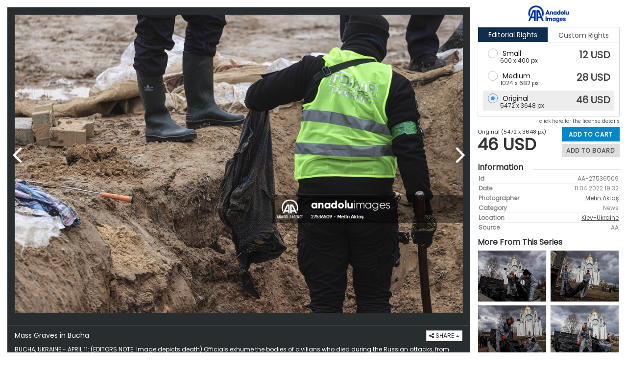

--- FILE ---
content_type: text/html; charset=utf-8
request_url: https://www.anadoluimages.com/p/mass-graves-in-bucha/24210357
body_size: 9424
content:

<!DOCTYPE html>
<html>
<head>
    <meta charset="utf-8"/>
    <meta name="viewport" content="width=device-width, initial-scale=1.0"/>
    <link rel="shortcut icon" href="/favicon.ico" type="image/x-icon">
    <title>Mass Graves in Bucha | Anadolu Images</title>
    <link rel="stylesheet" type="text/css" href="/lib/bootstrap/css/bootstrap.min.css">
    <link rel="stylesheet" type="text/css" href="/lib/bootstrap-submenu/dist/css/bootstrap-submenu.min.css">
    <link rel="stylesheet" type="text/css" href="/lib/bootstrap-select/dist/css/bootstrap-select.css" />
    <link rel="stylesheet" type="text/css" href="/lib/font-awesome/css/font-awesome.min.css">
    <link rel="stylesheet" type="text/css" href="/lib/select2/dist/css/select2.min.css" />
    <link rel="stylesheet" type="text/css" href="/css/site.css?v=yknecanP1yzFpX7dM79V2o7wChyHfSGxRrKehozeYPI">
    <link href='https://fonts.googleapis.com/css?family=Poppins' rel='stylesheet' type='text/css'>
    <script async src="https://www.googletagmanager.com/gtag/js?id=G-EEVE4Q4PY5"></script>
    <script>
        window.dataLayer = window.dataLayer || [];

        function gtag() {
            dataLayer.push(arguments);
        }

        gtag('js', new Date());
        gtag('config', 'G-EEVE4Q4PY5');
    </script>

    <meta property="og:type" content="website"/>
    <meta property="og:url"
          content="https://anadoluimages.com/p/mass-graves-in-bucha/24210357"/>
    <meta property="og:title" content="Mass Graves in Bucha"/>
    <meta property="og:site_name" content="anadoluimages.com"/>
    <meta property="og:description" content="BUCHA, UKRAINE - APRIL 11: (EDITORS NOTE: Image depicts death) Officials exhume the bodies of civilians who died during the Russian attacks, from mass graves in Bucha, Ukraine on April 11, 2022. According to the information given by the forensic medicine authorities to the AA correspondent, 46 corpses found in the tomb were numbered and sent to the relevant center for DNA analysis."/>
    <meta property="og:image" content="https://has-cdn.aa.com.tr/Arsiv/Fotograf/Preview/2022/04/11/53057034/20220411_2_53057034_75755758_Preview.jpg"/>

        <meta property="og:image:type" content="image/jpeg"/>
        <meta property="og:image:alt" content="BUCHA, UKRAINE - APRIL 11: (EDITORS NOTE: Image depicts death) Officials exhume the bodies of civilians who died during the Russian attacks, from mass graves in Bucha, Ukraine on April 11, 2022. According to the information given by the forensic medicine authorities to the AA correspondent, 46 corpses found in the tomb were numbered and sent to the relevant center for DNA analysis."/>
<script>NS_CSM_td=344613136;NS_CSM_pd=275116669;NS_CSM_u="/clm10";NS_CSM_col="AgAAAAWAsaacHp6oSDDMbft2lulCuCHdCVn2Da+DMmfi7UUvl85sb1JInZeaWtiyNKChO2PBrVHemcllVTfZlBNnYX6C";</script><script type="text/javascript">function sendTimingInfoInit(){setTimeout(sendTimingInfo,0)}function sendTimingInfo(){var wp=window.performance;if(wp){var c1,c2,t;c1=wp.timing;if(c1){var cm={};cm.ns=c1.navigationStart;if((t=c1.unloadEventStart)>0)cm.us=t;if((t=c1.unloadEventEnd)>0)cm.ue=t;if((t=c1.redirectStart)>0)cm.rs=t;if((t=c1.redirectEnd)>0)cm.re=t;cm.fs=c1.fetchStart;cm.dls=c1.domainLookupStart;cm.dle=c1.domainLookupEnd;cm.cs=c1.connectStart;cm.ce=c1.connectEnd;if((t=c1.secureConnectionStart)>0)cm.scs=t;cm.rqs=c1.requestStart;cm.rss=c1.responseStart;cm.rse=c1.responseEnd;cm.dl=c1.domLoading;cm.di=c1.domInteractive;cm.dcls=c1.domContentLoadedEventStart;cm.dcle=c1.domContentLoadedEventEnd;cm.dc=c1.domComplete;if((t=c1.loadEventStart)>0)cm.ls=t;if((t=c1.loadEventEnd)>0)cm.le=t;cm.tid=NS_CSM_td;cm.pid=NS_CSM_pd;cm.ac=NS_CSM_col;var xhttp=new XMLHttpRequest();if(xhttp){var JSON=JSON||{};JSON.stringify=JSON.stringify||function(ob){var t=typeof(ob);if(t!="object"||ob===null){if(t=="string")ob='"'+ob+'"';return String(ob);}else{var n,v,json=[],arr=(ob&&ob.constructor==Array);for(n in ob){v=ob[n];t=typeof(v);if(t=="string")v='"'+v+'"';else if(t=="object"&&v!==null)v=JSON.stringify(v);json.push((arr?"":'"'+n+'":')+String(v));}return(arr?"[":"{")+String(json)+(arr?"]":"}");}};xhttp.open("POST",NS_CSM_u,true);xhttp.send(JSON.stringify(cm));}}}}if(window.addEventListener)window.addEventListener("load",sendTimingInfoInit,false);else if(window.attachEvent)window.attachEvent("onload",sendTimingInfoInit);else window.onload=sendTimingInfoInit;</script></head>
<body>
<div id="addBoardModal" class="modal fade" tabindex="-1" role="dialog">
    <div class="modal-dialog" role="document">
        <div id="newBoard" class="modal-content">
            <div class="modal-header">
                <button type="button" class="close" data-dismiss="modal" aria-label=" Close"><span
                        aria-hidden="true">&times;</span></button>
                <h5 class="modal-title">Create New Board</h5>
            </div>
            <div class="modal-body">
                <input id="txtBoardName" type="text" name="txtBoardName" class="form-control" placeholder=" Name"
                       autofocus>
                <input id="txtMediaId" type="hidden" name="txtMediaId" class="form-control">
                <button id="addNewBoardBtn" style="border-radius:0px" name="addNewBoardBtn"
                        class="btn btn-primary">Save </button>
                <div class="boardlistdiv">Add to Existing</div>
            </div>
        </div>
        <div id="addBoard" class="modal-content">
            <div class="modal-header">
                <button type="button" class="close" data-dismiss="modal" aria-label=" Close"><span
                        aria-hidden="true">&times;</span></button>
                <h5 class="modal-title">Add to Board</h5>
            </div>
            <div class="modal-body boardModalBody">
                <select id="addBoardSelect" name="state" style="width:100%;"></select>
                <span id="boardError"></span>
                <button id="addBoardBtn" style="border-radius:0px" name="addBoardBtn"
                        class="btn btn-primary">Save </button>
                <div class="boardnewlink">Create New Board</div>
            </div>
        </div>
    </div>
</div>
<div id="mdlDownlaodDialog" class="modal fade" tabindex="-1" role="dialog">
    <div class="modal-dialog" role="document">
        <div class="modal-content">
            <div class="modal-body">
                <p>Confirm to download this content?</p>
                <br/>
                <div id="mdlDownlaodDialogContent"></div>
            </div>
            <div class="modal-footer">
                <button id="btnDownload" data-id="" type="button" class="btn btn-success">Yes</button>
                <button type="button" class="btn btn-danger" data-dismiss="modal">No</button>
            </div>
        </div>
    </div>
</div>
<div id="calculatePriceModal" class="modal fade" tabindex="-1" role="dialog">
    <div class="modal-dialog modal-lg" role="document">
        <div class="modal-content">
            <div class="modal-header">
                <button type="button" class="close" data-dismiss="modal" aria-label=" Close"><span
                        aria-hidden="true">&times;</span></button>
                <h5 class="modal-title">CALCULATE PRICE</h5>
            </div>
            <div class="modal-body">
                <div id="customRigtsList" class="row">
                </div>
                <div id="priceInfo" class="priceInfo">
                    Price: <span id="itemprice">0</span>
                </div>
                <div id="customAddcarddiv">
                    <a id="lnkAddToCartCustom" href="24210357"
                       class="btn button-md button-theme addcartbtn">ADD TO CART</a>
                </div>
            </div>
        </div>
    </div>
</div>
<div id="mdlLicense" class="modal fade" tabindex="-1" role="dialog">
    <div class="modal-dialog" role="document">
        <div class="modal-content">
            <div class="modal-body">
                    <p>
                        This item is available for editorial use only.
                    </p>
                    <br/>
                    <b>Editorial Uses:</b>
                    <p>
                        Newspapers and internal pages of magazines, editorial broadcasts, documentaries and non-commercial websites.
                    </p>
                    <br/>
                    <b>Do not use:</b>
                    <p>
                        Book, newspaper and magazine covers, commercial, promotional, public service announcement, advertising and any uses for distribution and merchandising purposes.
                    </p>
                    <br/>
                    <p>
                        *Subject to the Anadolu Images Contract.
                    </p>
            </div>
            <div class="modal-footer">
                <button type="button" class="btn btn-danger" data-dismiss="modal">Close</button>
            </div>
        </div>
    </div>
</div>
<div class="row mp0">
    <div class="col-md-9 img-popup-div">
        <div id="mobilClose"><i class="fa fa-times"></i></div>
        <div class="leftblog" style="position:relative">
                <div class="popupprevious">
                    <a href="/p/mass-graves-in-bucha/24210356"><i class="fa fa-angle-left" aria-hidden="true"></i></a>
                </div>
                <div class="popupnext">
                    <a href="/p/mass-graves-in-bucha/24210358"><i class="fa fa-angle-right" aria-hidden="true"></i></a>
                </div>
            <div class="previewImgDiv">
                <div id="popupImage" class="popupImage">
                        <img alt="Mass Graves in Bucha" src="https://has-cdn.aa.com.tr/Arsiv/Fotograf/Preview/2022/04/11/53057034/20220411_2_53057034_75755758_Preview.jpg"/>
                </div>
            </div>
            <div class="popuptitle">
                <div class="sharebutton">
                    <div class="dropup">
                        <button class="btn btn-default btn-xs dropdown-toggle" type="button" data-toggle="dropdown">
                            <i class="fa fa-share-alt" aria-hidden="true"></i> SHARE
                            <span class="caret"></span>
                        </button>
                        <ul class="dropdown-menu sharemenu dropdown-menu-right detaysharemenu">
                            <li><a target="_blank"
                                   href="https://sosyal.teknofest.app/share?url=https://anadoluimages.com/p/mass-graves-in-bucha/24210357">
                                <img src="/images/next-footer.png" alt="nsosyal" style="width: 12px;}">
                                NSosyal</a></li>
                            <li><a target="_blank"
                                   href="http://www.facebook.com/sharer/sharer.php?u=https://anadoluimages.com/p/mass-graves-in-bucha/24210357"
                                   class="facebook"><i class="fa fa-facebook"></i> Facebook</a></li>
                            <li><a target="_blank"
                                   href="http://twitter.com/share?url=https://anadoluimages.com/p/mass-graves-in-bucha/24210357"
                                   class="twitter"><i class="fa fa-twitter"></i> Twitter</a></li>
                            <li><a href="mailto:?subject=Anadolu Images &body=[sub]"
                                   onclick="this.href = this.href.replace('[sub]',window.location)" class="email"><i
                                        class="fa fa-envelope-o"></i> E-Mail</a></li>
                        </ul>
                    </div>
                </div>
            </div>
        </div>
        <div class="previewDiv">
            <div class="previewTitle">Mass Graves in Bucha</div>
            <div class="previewDesc">BUCHA, UKRAINE - APRIL 11: (EDITORS NOTE: Image depicts death) Officials exhume the bodies of civilians who died during the Russian attacks, from mass graves in Bucha, Ukraine on April 11, 2022. According to the information given by the forensic medicine authorities to the AA correspondent, 46 corpses found in the tomb were numbered and sent to the relevant center for DNA analysis.</div>
                <div class="plan">
                    <div class="plan-features previewRightpanel keywordmain">
                        <div class="tagcloud">
                                <a class="keyword" href="Bucha">Bucha</a>
                                <a class="keyword" href="mass graves">mass graves</a>
                                <a class="keyword" href="Russian">Russian</a>
                                <a class="keyword" href="Ukraine">Ukraine</a>
                        </div>
                    </div>
                </div>
        </div>
    </div>
    <div class="col-md-3 rightblog">
        <div class="logodiv">
            <a href="/" target="_blank" class="logo">
                <img src="/images/logo.png" />
            </a>
        </div>

            <div class="priceDiv">
                <ul class="nav nav-tabs">
                    <li class="active" id="divStandart"><a data-toggle="tab" href="#standart">Editorial Rights</a>
                    </li>
                    <li id="divCustom"><a data-toggle="tab" href="#custom">Custom Rights</a></li>
                </ul>
                <div class="tab-content">
                    <div id="standart" class="tab-pane fade in active">
                            <div class="sldiv AIV2.Web.Models.StandartRightsViewModel" data-id="95">
                                <input checked class="magic-radio" type="radio" name="radio" id="rd_95"
                                       value="95">
                                <label class="priceLabel" for="95">Small </label>
                                <label class="slPrice">12 USD</label>
                                <div class="largeSize">600 x 400 px</div>
                            </div>
                            <div class="sldiv AIV2.Web.Models.StandartRightsViewModel" data-id="96">
                                <input checked class="magic-radio" type="radio" name="radio" id="rd_96"
                                       value="96">
                                <label class="priceLabel" for="96">Medium </label>
                                <label class="slPrice">28 USD</label>
                                <div class="largeSize">1024 x 682 px</div>
                            </div>
                            <div class="sldiv AIV2.Web.Models.StandartRightsViewModel" data-id="97">
                                <input checked class="magic-radio" type="radio" name="radio" id="rd_97"
                                       value="97">
                                <label class="priceLabel" for="97">Original </label>
                                <label class="slPrice">46 USD</label>
                                <div class="largeSize">5472 x 3648 px</div>
                            </div>
                    </div>
                    <div id="custom" class="tab-pane fade">
                        <div
                            class="customInfo">For purchase and detailed information, you can contact us via the e-mail address aisales@aa.com.tr</div>

                            <div class="row" style="margin-bottom: 0px;">
                                <div class="col-md-12 calculatepricebtndiv">
                                    <a href="24210357"
                                       class="btn button-md btn-default lnkAddToBoardSub"> ADD TO BOARD</a>
                                </div>
                            </div>
                    </div>
                </div>
            </div>
            <div class="lisdetailtext" data-toggle="modal" data-target="#mdlLicense">
                <a href="#">click here for the license details</a>
            </div>
            <div class="row priceMainDiv" style="margin-bottom: 5px;">
                <div class="col-md-7">
                    <div class="pricesize"></div>
                    <div class="priceview"></div>
                </div>
                <div class="col-md-5 popupBtnGroup">
                    <a id="lnkAddToCart" href="24210357"
                       class="btn button-md button-theme addcartbtn">ADD TO CART</a>
                    <a href="24210357" class="btn button-md btn-default lnkAddToBoard"> ADD TO BOARD</a>
                </div>
            </div>
        <div class="infoDiv">
            <div class="infoText"> Information</div>
        </div>
        <div class="plan" style="margin-bottom: 5px;">
            <div class="plan-features previewRightpanel">
                <ul>
                    <li>Id<span title="24210357">AA-27536509</span></li>
                    <li>Date<span>11.04.2022 19:32</span></li>
                    <li>Photographer<span><a
                                id="lnkPhotographer" href="Metin Akta&#x15F;"
                                style="text-decoration:underline;">Metin Akta&#x15F;</a></span></li>
                    <li>Category<span>News</span></li>
                    <li>Location<span><a id="lnkLocation" href="4107"
                                               style="text-decoration:underline;">Kiev-Ukraine</a></span></li>
                    <li>Source<span>AA</span></li>
                </ul>
            </div>
        </div>
        <div class="infoDiv">
            <div class="infoText"> More From This Series</div>
        </div>
        <div class="plan otherImages">
            <div class="plan-features previewRightpanel">
                <div class="row otherImagesFrame">
                        <div class="detailPhoto">
                            <div class="detailThumb ">
                                <a href="/p/mass-graves-in-bucha/24210323">
                                    <img alt="Mass Graves in Bucha" class="detailThumpImages" src="https://has-cdn.aa.com.tr/Arsiv/Fotograf/Thumb/2022/04/11/53057034/20220411_2_53057034_75755724_Thumb.jpg"/>
                                </a>
                            </div>
                        </div>
                        <div class="detailPhoto">
                            <div class="detailThumb ">
                                <a href="/p/mass-graves-in-bucha/24210324">
                                    <img alt="Mass Graves in Bucha" class="detailThumpImages" src="https://has-cdn.aa.com.tr/Arsiv/Fotograf/Thumb/2022/04/11/53057034/20220411_2_53057034_75755725_Thumb.jpg"/>
                                </a>
                            </div>
                        </div>
                        <div class="detailPhoto">
                            <div class="detailThumb ">
                                <a href="/p/mass-graves-in-bucha/24210325">
                                    <img alt="Mass Graves in Bucha" class="detailThumpImages" src="https://has-cdn.aa.com.tr/Arsiv/Fotograf/Thumb/2022/04/11/53057034/20220411_2_53057034_75755726_Thumb.jpg"/>
                                </a>
                            </div>
                        </div>
                        <div class="detailPhoto">
                            <div class="detailThumb ">
                                <a href="/p/mass-graves-in-bucha/24210326">
                                    <img alt="Mass Graves in Bucha" class="detailThumpImages" src="https://has-cdn.aa.com.tr/Arsiv/Fotograf/Thumb/2022/04/11/53057034/20220411_2_53057034_75755727_Thumb.jpg"/>
                                </a>
                            </div>
                        </div>
                        <div class="detailPhoto">
                            <div class="detailThumb ">
                                <a href="/p/mass-graves-in-bucha/24210327">
                                    <img alt="Mass Graves in Bucha" class="detailThumpImages" src="https://has-cdn.aa.com.tr/Arsiv/Fotograf/Thumb/2022/04/11/53057034/20220411_2_53057034_75755728_Thumb.jpg"/>
                                </a>
                            </div>
                        </div>
                        <div class="detailPhoto">
                            <div class="detailThumb ">
                                <a href="/p/mass-graves-in-bucha/24210328">
                                    <img alt="Mass Graves in Bucha" class="detailThumpImages" src="https://has-cdn.aa.com.tr/Arsiv/Fotograf/Thumb/2022/04/11/53057034/20220411_2_53057034_75755729_Thumb.jpg"/>
                                </a>
                            </div>
                        </div>
                        <div class="detailPhoto">
                            <div class="detailThumb ">
                                <a href="/p/mass-graves-in-bucha/24210329">
                                    <img alt="Mass Graves in Bucha" class="detailThumpImages" src="https://has-cdn.aa.com.tr/Arsiv/Fotograf/Thumb/2022/04/11/53057034/20220411_2_53057034_75755730_Thumb.jpg"/>
                                </a>
                            </div>
                        </div>
                        <div class="detailPhoto">
                            <div class="detailThumb ">
                                <a href="/p/mass-graves-in-bucha/24210330">
                                    <img alt="Mass Graves in Bucha" class="detailThumpImages" src="https://has-cdn.aa.com.tr/Arsiv/Fotograf/Thumb/2022/04/11/53057034/20220411_2_53057034_75755731_Thumb.jpg"/>
                                </a>
                            </div>
                        </div>
                        <div class="detailPhoto">
                            <div class="detailThumb ">
                                <a href="/p/mass-graves-in-bucha/24210331">
                                    <img alt="Mass Graves in Bucha" class="detailThumpImages" src="https://has-cdn.aa.com.tr/Arsiv/Fotograf/Thumb/2022/04/11/53057034/20220411_2_53057034_75755732_Thumb.jpg"/>
                                </a>
                            </div>
                        </div>
                        <div class="detailPhoto">
                            <div class="detailThumb ">
                                <a href="/p/mass-graves-in-bucha/24210332">
                                    <img alt="Mass Graves in Bucha" class="detailThumpImages" src="https://has-cdn.aa.com.tr/Arsiv/Fotograf/Thumb/2022/04/11/53057034/20220411_2_53057034_75755733_Thumb.jpg"/>
                                </a>
                            </div>
                        </div>
                        <div class="detailPhoto">
                            <div class="detailThumb ">
                                <a href="/p/mass-graves-in-bucha/24210333">
                                    <img alt="Mass Graves in Bucha" class="detailThumpImages" src="https://has-cdn.aa.com.tr/Arsiv/Fotograf/Thumb/2022/04/11/53057034/20220411_2_53057034_75755734_Thumb.jpg"/>
                                </a>
                            </div>
                        </div>
                        <div class="detailPhoto">
                            <div class="detailThumb ">
                                <a href="/p/mass-graves-in-bucha/24210334">
                                    <img alt="Mass Graves in Bucha" class="detailThumpImages" src="https://has-cdn.aa.com.tr/Arsiv/Fotograf/Thumb/2022/04/11/53057034/20220411_2_53057034_75755735_Thumb.jpg"/>
                                </a>
                            </div>
                        </div>
                        <div class="detailPhoto">
                            <div class="detailThumb ">
                                <a href="/p/mass-graves-in-bucha/24210335">
                                    <img alt="Mass Graves in Bucha" class="detailThumpImages" src="https://has-cdn.aa.com.tr/Arsiv/Fotograf/Thumb/2022/04/11/53057034/20220411_2_53057034_75755736_Thumb.jpg"/>
                                </a>
                            </div>
                        </div>
                        <div class="detailPhoto">
                            <div class="detailThumb ">
                                <a href="/p/mass-graves-in-bucha/24210336">
                                    <img alt="Mass Graves in Bucha" class="detailThumpImages" src="https://has-cdn.aa.com.tr/Arsiv/Fotograf/Thumb/2022/04/11/53057034/20220411_2_53057034_75755737_Thumb.jpg"/>
                                </a>
                            </div>
                        </div>
                        <div class="detailPhoto">
                            <div class="detailThumb ">
                                <a href="/p/mass-graves-in-bucha/24210337">
                                    <img alt="Mass Graves in Bucha" class="detailThumpImages" src="https://has-cdn.aa.com.tr/Arsiv/Fotograf/Thumb/2022/04/11/53057034/20220411_2_53057034_75755738_Thumb.jpg"/>
                                </a>
                            </div>
                        </div>
                        <div class="detailPhoto">
                            <div class="detailThumb ">
                                <a href="/p/mass-graves-in-bucha/24210338">
                                    <img alt="Mass Graves in Bucha" class="detailThumpImages" src="https://has-cdn.aa.com.tr/Arsiv/Fotograf/Thumb/2022/04/11/53057034/20220411_2_53057034_75755739_Thumb.jpg"/>
                                </a>
                            </div>
                        </div>
                        <div class="detailPhoto">
                            <div class="detailThumb ">
                                <a href="/p/mass-graves-in-bucha/24210339">
                                    <img alt="Mass Graves in Bucha" class="detailThumpImages" src="https://has-cdn.aa.com.tr/Arsiv/Fotograf/Thumb/2022/04/11/53057034/20220411_2_53057034_75755740_Thumb.jpg"/>
                                </a>
                            </div>
                        </div>
                        <div class="detailPhoto">
                            <div class="detailThumb ">
                                <a href="/p/mass-graves-in-bucha/24210340">
                                    <img alt="Mass Graves in Bucha" class="detailThumpImages" src="https://has-cdn.aa.com.tr/Arsiv/Fotograf/Thumb/2022/04/11/53057034/20220411_2_53057034_75755741_Thumb.jpg"/>
                                </a>
                            </div>
                        </div>
                        <div class="detailPhoto">
                            <div class="detailThumb ">
                                <a href="/p/mass-graves-in-bucha/24210341">
                                    <img alt="Mass Graves in Bucha" class="detailThumpImages" src="https://has-cdn.aa.com.tr/Arsiv/Fotograf/Thumb/2022/04/11/53057034/20220411_2_53057034_75755742_Thumb.jpg"/>
                                </a>
                            </div>
                        </div>
                        <div class="detailPhoto">
                            <div class="detailThumb ">
                                <a href="/p/mass-graves-in-bucha/24210342">
                                    <img alt="Mass Graves in Bucha" class="detailThumpImages" src="https://has-cdn.aa.com.tr/Arsiv/Fotograf/Thumb/2022/04/11/53057034/20220411_2_53057034_75755743_Thumb.jpg"/>
                                </a>
                            </div>
                        </div>
                        <div class="detailPhoto">
                            <div class="detailThumb ">
                                <a href="/p/mass-graves-in-bucha/24210343">
                                    <img alt="Mass Graves in Bucha" class="detailThumpImages" src="https://has-cdn.aa.com.tr/Arsiv/Fotograf/Thumb/2022/04/11/53057034/20220411_2_53057034_75755744_Thumb.jpg"/>
                                </a>
                            </div>
                        </div>
                        <div class="detailPhoto">
                            <div class="detailThumb ">
                                <a href="/p/mass-graves-in-bucha/24210344">
                                    <img alt="Mass Graves in Bucha" class="detailThumpImages" src="https://has-cdn.aa.com.tr/Arsiv/Fotograf/Thumb/2022/04/11/53057034/20220411_2_53057034_75755745_Thumb.jpg"/>
                                </a>
                            </div>
                        </div>
                        <div class="detailPhoto">
                            <div class="detailThumb ">
                                <a href="/p/mass-graves-in-bucha/24210345">
                                    <img alt="Mass Graves in Bucha" class="detailThumpImages" src="https://has-cdn.aa.com.tr/Arsiv/Fotograf/Thumb/2022/04/11/53057034/20220411_2_53057034_75755746_Thumb.jpg"/>
                                </a>
                            </div>
                        </div>
                        <div class="detailPhoto">
                            <div class="detailThumb ">
                                <a href="/p/mass-graves-in-bucha/24210346">
                                    <img alt="Mass Graves in Bucha" class="detailThumpImages" src="https://has-cdn.aa.com.tr/Arsiv/Fotograf/Thumb/2022/04/11/53057034/20220411_2_53057034_75755747_Thumb.jpg"/>
                                </a>
                            </div>
                        </div>
                        <div class="detailPhoto">
                            <div class="detailThumb ">
                                <a href="/p/mass-graves-in-bucha/24210347">
                                    <img alt="Mass Graves in Bucha" class="detailThumpImages" src="https://has-cdn.aa.com.tr/Arsiv/Fotograf/Thumb/2022/04/11/53057034/20220411_2_53057034_75755748_Thumb.jpg"/>
                                </a>
                            </div>
                        </div>
                        <div class="detailPhoto">
                            <div class="detailThumb ">
                                <a href="/p/mass-graves-in-bucha/24210348">
                                    <img alt="Mass Graves in Bucha" class="detailThumpImages" src="https://has-cdn.aa.com.tr/Arsiv/Fotograf/Thumb/2022/04/11/53057034/20220411_2_53057034_75755749_Thumb.jpg"/>
                                </a>
                            </div>
                        </div>
                        <div class="detailPhoto">
                            <div class="detailThumb ">
                                <a href="/p/mass-graves-in-bucha/24210349">
                                    <img alt="Mass Graves in Bucha" class="detailThumpImages" src="https://has-cdn.aa.com.tr/Arsiv/Fotograf/Thumb/2022/04/11/53057034/20220411_2_53057034_75755750_Thumb.jpg"/>
                                </a>
                            </div>
                        </div>
                        <div class="detailPhoto">
                            <div class="detailThumb ">
                                <a href="/p/mass-graves-in-bucha/24210350">
                                    <img alt="Mass Graves in Bucha" class="detailThumpImages" src="https://has-cdn.aa.com.tr/Arsiv/Fotograf/Thumb/2022/04/11/53057034/20220411_2_53057034_75755751_Thumb.jpg"/>
                                </a>
                            </div>
                        </div>
                        <div class="detailPhoto">
                            <div class="detailThumb ">
                                <a href="/p/mass-graves-in-bucha/24210351">
                                    <img alt="Mass Graves in Bucha" class="detailThumpImages" src="https://has-cdn.aa.com.tr/Arsiv/Fotograf/Thumb/2022/04/11/53057034/20220411_2_53057034_75755752_Thumb.jpg"/>
                                </a>
                            </div>
                        </div>
                        <div class="detailPhoto">
                            <div class="detailThumb ">
                                <a href="/p/mass-graves-in-bucha/24210352">
                                    <img alt="Mass Graves in Bucha" class="detailThumpImages" src="https://has-cdn.aa.com.tr/Arsiv/Fotograf/Thumb/2022/04/11/53057034/20220411_2_53057034_75755753_Thumb.jpg"/>
                                </a>
                            </div>
                        </div>
                        <div class="detailPhoto">
                            <div class="detailThumb ">
                                <a href="/p/mass-graves-in-bucha/24210353">
                                    <img alt="Mass Graves in Bucha" class="detailThumpImages" src="https://has-cdn.aa.com.tr/Arsiv/Fotograf/Thumb/2022/04/11/53057034/20220411_2_53057034_75755754_Thumb.jpg"/>
                                </a>
                            </div>
                        </div>
                        <div class="detailPhoto">
                            <div class="detailThumb ">
                                <a href="/p/mass-graves-in-bucha/24210354">
                                    <img alt="Mass Graves in Bucha" class="detailThumpImages" src="https://has-cdn.aa.com.tr/Arsiv/Fotograf/Thumb/2022/04/11/53057034/20220411_2_53057034_75755755_Thumb.jpg"/>
                                </a>
                            </div>
                        </div>
                        <div class="detailPhoto">
                            <div class="detailThumb ">
                                <a href="/p/mass-graves-in-bucha/24210355">
                                    <img alt="Mass Graves in Bucha" class="detailThumpImages" src="https://has-cdn.aa.com.tr/Arsiv/Fotograf/Thumb/2022/04/11/53057034/20220411_2_53057034_75755756_Thumb.jpg"/>
                                </a>
                            </div>
                        </div>
                        <div class="detailPhoto">
                            <div class="detailThumb ">
                                <a href="/p/mass-graves-in-bucha/24210356">
                                    <img alt="Mass Graves in Bucha" class="detailThumpImages" src="https://has-cdn.aa.com.tr/Arsiv/Fotograf/Thumb/2022/04/11/53057034/20220411_2_53057034_75755757_Thumb.jpg"/>
                                </a>
                            </div>
                        </div>
                        <div class="detailPhoto">
                            <div class="detailThumb  photoSelect">
                                <a href="/p/mass-graves-in-bucha/24210357">
                                    <img alt="Mass Graves in Bucha" class="detailThumpImages" src="https://has-cdn.aa.com.tr/Arsiv/Fotograf/Thumb/2022/04/11/53057034/20220411_2_53057034_75755758_Thumb.jpg"/>
                                </a>
                            </div>
                        </div>
                        <div class="detailPhoto">
                            <div class="detailThumb ">
                                <a href="/p/mass-graves-in-bucha/24210358">
                                    <img alt="Mass Graves in Bucha" class="detailThumpImages" src="https://has-cdn.aa.com.tr/Arsiv/Fotograf/Thumb/2022/04/11/53057034/20220411_2_53057034_75755759_Thumb.jpg"/>
                                </a>
                            </div>
                        </div>
                        <div class="detailPhoto">
                            <div class="detailThumb ">
                                <a href="/p/mass-graves-in-bucha/24210359">
                                    <img alt="Mass Graves in Bucha" class="detailThumpImages" src="https://has-cdn.aa.com.tr/Arsiv/Fotograf/Thumb/2022/04/11/53057034/20220411_2_53057034_75755760_Thumb.jpg"/>
                                </a>
                            </div>
                        </div>
                        <div class="detailPhoto">
                            <div class="detailThumb ">
                                <a href="/p/mass-graves-in-bucha/24210360">
                                    <img alt="Mass Graves in Bucha" class="detailThumpImages" src="https://has-cdn.aa.com.tr/Arsiv/Fotograf/Thumb/2022/04/11/53057034/20220411_2_53057034_75755761_Thumb.jpg"/>
                                </a>
                            </div>
                        </div>
                </div>
            </div>
        </div>
    </div>
</div>
</body>
</html>

<script src="/lib/jquery/jquery.min.js"></script>
<script src="/lib/jquery-ui/jquery-ui.min.js"></script>
<script src="/lib/jquery-sortable-photos/jquery-sortable-photos.js"></script>
<script src="/lib/bootstrap/js/bootstrap.min.js"></script>
<script src="/lib/select2/dist/js/select2.js"></script>
<script src="/lib/urijs/src/URI.min.js"></script>
<script src="/js/sweetalert.min.js"></script>
<script src="/js/JSLINQ.js"></script>
<script src="/lib/hammer.js/hammer.min.js"></script>
<script type="text/javascript">
    var usageListGrouped = [];
    var usageListFlat = [];
    var downloadMediaId;

    $(document).ready(function () {
        $('#photoListDetay').sortablePhotos({
            selector: '> .photo-grid-item',
            padding: 10
        });

        $("#standart .sldiv:last-child").addClass("selectRadio");

        $(".priceview").html($("#standart .sldiv:last-child").find(".slPrice").text());

        $(".pricesize").html($("#standart .sldiv:last-child").find(".priceLabel").text() + " (" + $("#standart .sldiv:last-child").find(".largeSize").text() + ")");

        $(".sldiv").click(function (e) {
            $("#standart .sldiv").removeClass("selectRadio");
            $(this).addClass("selectRadio");
            $("#rd_" + $(this).data("id")).prop("checked", true);
            $(".priceview").html($(this).find(".slPrice").text());
            $(".pricesize").html($(this).find(".priceLabel").text() + " (" + $(this).find(".largeSize").text() + ")");
        });

        if ($(".tagcloud a").length > 0) {
            $(".otherImages").height(390);
        }

        $(".keyword").click(function (e) {
            e.preventDefault();
            var keyword = $(this).attr('href');
            window.opener.UpdateFilter(true, 'keyword', keyword, keyword);
            window.close();
        });

        if ($(".previewDiv").height() > 80) {
            var divEklepx = 249 + ($(".previewDiv").height() - 80);
            $(".otherImages").css("max-height", divEklepx);
        }

        $("#divStandart").click(function (e) {
            $(".addcartbtndiv").show();
            $(".priceMainDiv").show();
            $(".lisdetailtext").show();
            if ($(".previewDiv").height() > 80) {
                var divEklepx = 249 + ($(".previewDiv").height() - 80);
                $(".otherImages").css("max-height", divEklepx);
            }
        });

        $("#divCustom").click(function (e) {
            $(".addcartbtndiv").hide();
            $(".priceMainDiv").hide();
            $(".lisdetailtext").hide();
            if ($(".previewDiv").height() > 80) {
                var divEklepx = 330 + ($(".previewDiv").height() - 80);
                $(".otherImages").css("max-height", divEklepx);
            }
        });

        $("#lnkPhotographer").click(function (e) {
            e.preventDefault();
            var photographer = $(this).attr('href');
            window.opener.UpdateFilter(true, 'photographer', photographer, photographer);
            window.close();
        });

        $("#lnkAddToCart").click(function (e) {
            e.preventDefault();
            var id = $(this).attr('href');
            if (id > 0)
                AddToCart(id);
            else
                ViewCart();
        });

        $("#lnkAddToCartCustom").click(function (e) {
            e.preventDefault();
            var id = $(this).attr('href');
            if (id > 0)
                AddToCartCustom(id);
            else
                ViewCart();
        });

        $(".lnkAddToBoard, .lnkAddToBoardSub").click(function (e) {
            var id = $(this).attr('href');
            $("#addBoardModal #txtMediaId").val(id);
            e.preventDefault();
            if (id > 0)
                RecentBoardList();
            else
                ViewBoard($(this).attr('secretkey'));
        });

        $("#lnkDownload").click(function (e) {
            e.preventDefault();
            Check($('#lnkDownload').attr('href'));
        });

        $("#btnDownload").on('click', function (e) {
            Download();
        });

        $("#addBoardModal #addNewBoardBtn").on('click', function () {
            if ($("#addBoardModal #txtBoardName").val() == "") {
                $("#addBoardModal #txtBoardName").addClass("redborder");
            } else {
                $("#addBoardModal #txtBoardName").removeClass("redborder");
                SaveBoard($("#addBoardModal #txtMediaId").val(), $("#addBoardModal #txtBoardName").val(), "");
            }
        });

        $("#addBoardBtn").click(function () {
            SaveBoard($("#addBoardModal #txtMediaId").val(), "", $("#addBoardModal #addBoardSelect").val());
        });

        $(".boardnewlink").click(function () {
            ResetBoardForm(true);
            $("#addBoardModal #txtBoardName").focus();
        });

        $(".boardlistdiv").click(function () {
            ResetBoardForm(false);
        });

        $("#addBoardModal").on('shown.bs.modal', function () {
            $(this).find("input:visible:first").focus();
        });

        $("#lnkLocation").click(function (e) {
            e.preventDefault();
            var location = $(this).attr('href');
            window.opener.UpdateFilter(true, 'location', location, 'Kiev-Ukraine');
            window.close();
        });

        $("#lnkCalculatePrice").click(function (e) {
            e.preventDefault();
            $('#calculatePriceModal').modal('show');
            GetUsageList(1);
        });

        $("#mobilClose").click(function () {
            window.close();
        });

        HandleGestures();
    });

    window.addEventListener("beforeprint", function (event) {
        $(".popupprevious").hide();
        $(".popupnext").hide();
        $(".sharebutton").hide();

        $("#mobilClose").hide();
        $(".logodiv a").attr("href", "#");
    });

    window.onafterprint = function (event) {
        $(".popupprevious").show();
        $(".popupnext").show();
        $(".sharebutton").show();
        $(".logodiv a").attr("href", "/");
    };

    function AddToCart(id) {
        $.ajax({
            url: '/Cart/Add/',
            type: 'post',
            data: {id: id, usages: [$("input[name='radio']:checked").val()]},
            cache: false,
            success: function (result) {
                if (result.Success) {
                    swal({
                        title: "ADDED",
                        icon: "success",
                        timer: 1500,
                        showCancelButton: false,
                        showConfirmButton: false
                    });

                    $(".swal-button-container").hide();
                    window.opener.UpdateBaseCart(result.Count);
                    $("#lnkAddToCart").attr('href', '0');
                    $("#lnkAddToCart").html('VIEW CART');
                } else

                    swal("", result.Message, "error");
            },
            error: function (httpObj, textStatus) {
                if (httpObj.status == 401) {
                    if (window.opener != null && window.opener.location.host == window.location.host) {
                        var uri = URI();
                        window.opener.location.href = "/Account/Login?ReturnUrl=" + uri.path() + uri.search().replaceAll('&', '|');
                        window.close();
                    } else {
                        var uri = URI();
                        window.location.href = "/Account/Login?ReturnUrl=" + uri.path() + uri.search().replaceAll('&', '|');
                    }
                } else
                    swal("", httpObj.status, "error");
            }
        });
    }

    function AddToCartCustom(id) {

        if (!CheckPurchaseStatu()) return;

        var arr = [];

        $('.slc').each(function (i, item) {
            if ($(item).val() != '')
                arr.push($(item).val());
        });

        $.ajax({
            url: '/Cart/Add/',
            type: 'post',
            data: {id: id, usages: arr},
            cache: false,
            success: function (result) {
                if (result.Success) {
                    swal({
                        title: "ADDED",
                        icon: "success",
                        timer: 1500,
                        showConfirmButton: false
                    });
                    $(".swal-button-container").hide();
                    window.opener.UpdateBaseCart(result.Count);
                    $("#lnkAddToCartCustom").attr('href', '0');
                    $("#lnkAddToCartCustom").html('VIEW CART');
                } else
                    swal("", result.Message, "error");
            },
            error: function (httpObj, textStatus) {
                if (httpObj.status == 401) {
                    if (window.opener != null && window.opener.location.host == window.location.host) {
                        var uri = URI();
                        window.opener.location.href = "/Account/Login?ReturnUrl=" + uri.path() + uri.search().replaceAll('&', '|');
                        window.close();
                    } else {
                        var uri = URI();
                        window.location.href = "/Account/Login?ReturnUrl=" + uri.path() + uri.search().replaceAll('&', '|');
                    }
                } else
                    swal("", httpObj.status, "error");
            }
        });
    }

    function Check(id) {
        downloadMediaId = id;
        $('#addBoardModal').modal('hide');
        $.ajax({
            url: '/Media/Check',
            type: 'get',
            data: {id: id},
            cache: false,
            success: function (result) {
                if (result.Success) {
                    $('#mdlDownlaodDialogContent').html(result.Messages.join("\n"));
                    $('#mdlDownlaodDialog').modal('show');
                } else {
                    swal({html: true, text: result.Messages.join("\n"), icon: "error"});
                }
            },
            error: function (httpObj, textStatus) {
                if (httpObj.status == 401) {
                    RedirectToLogin();
                } else
                    swal("", httpObj.status, "error");
            }
        });
    }

    function Download() {
        window.location.href = "/Media/Download/" + downloadMediaId;
        setTimeout(function () {
            GetQuota();
            $('#mdlDownlaodDialog').modal('hide');
        }, 800);
    }

    function ViewCart() {
        window.opener.location.href = '/Cart';
        window.close();
    }

    function ViewBoard(secretkey) {
        window.opener.location.href = '/Board/Preview?secretkey=' + secretkey;
        window.close();
    }

    function RecentBoardList() {
        $.ajax({
            url: '/Board/SelectList',
            type: 'get',
            cache: false,
            success: function (result) {
                if (result.Success) {
                    $('#addBoardModal').modal('show');

                    if (result.Data.length == 0) {
                        $(".boardlistdiv").hide();
                        ResetBoardForm(true);
                    } else {
                        ResetBoardForm(false);
                        $("#addBoardModal #addBoardSelect").select2({data: result.Data});
                        if (result.Data.length > 0)
                            $("#addBoardModal #addBoardSelect").val(result.Data[0].id).trigger('change');
                    }
                } else {
                    swal("", result.Message, "error");
                }
            },
            error: function (httpObj, textStatus) {
                if (httpObj.status == 401) {
                    if (window.opener != null && window.opener.location.host == window.location.host) {
                        var uri = URI();
                        window.opener.location.href = "/Account/Login?ReturnUrl=" + uri.path() + uri.search().replaceAll('&', '|');
                        window.close();
                    } else {
                        var uri = URI();
                        window.location.href = "/Account/Login?ReturnUrl=" + uri.path() + uri.search().replaceAll('&', '|');
                    }
                } else
                    swal("", httpObj.status, "error");
            }
        });
    }

    function ResetBoardForm(newBoard) {
        if (newBoard) {
            $("#addBoardModal #newBoard").show();
            $("#addBoardModal #addBoard").hide();
            $("#addBoardModal #txtBoardName").val("");
            $("#addBoardModal #txtBoardName").removeClass("redborder");
        } else {
            $("#addBoardModal #newBoard").hide();
            $("#addBoardModal #addBoard").show();
            $(".boardlistdiv").show();
        }
        $("#addBoardModal #boardError").html("");
    }

    function SaveBoard(mediaId, boardName, boardId) {
        $.ajax({
            url: '/Board/AddMedia',
            type: 'post',
            data: {mediaId: mediaId, name: boardName, boardId: boardId},
            cache: false,
            success: function (result) {
                if (result.Success == true) {
                    window.opener.UpdateBoard();
                    $("#newBoard").hide();
                    $("#addBoard").show();
                    $('#addBoardModal').modal('hide');
                    swal({
                        title: "SUCCESS",
                        icon: "success",
                        timer: 1500,
                        showConfirmButton: false
                    });

                    $(".swal-button-container").hide();
                    $(".lnkAddToBoard").attr('href', '0');
                    $(".lnkAddToBoard").html('VIEW BOARD');
                    $(".lnkAddToBoard").attr('secretkey', result.SecretKey);


                } else if (result.Success == false) {
                    $("#boardError").html(result.Message);
                }
            },
            error: function (httpObj, textStatus) {
                if (httpObj.status == 401) {
                    if (window.opener != null && window.opener.location.host == window.location.host) {
                        var uri = URI();
                        window.opener.location.href = "/Account/Login?ReturnUrl=" + uri.path() + uri.search().replaceAll('&', '|');
                        window.close();
                    } else {
                        var uri = URI();
                        window.location.href = "/Account/Login?ReturnUrl=" + uri.path() + uri.search().replaceAll('&', '|');
                    }
                } else
                    swal("", httpObj.status, "error");
            }
        });
    }

    function GetUsageList(purchaseType) {
        $('#customRigtsList').html('');
        $('#priceInfo').hide();
        $('#customAddcarddiv').hide();

        $.ajax({
            url: '/Cart/ListUsage',
            type: 'get',
            cache: false,
            dataType: 'json',
            data: {
                PurchaseType: purchaseType
            },
            success: function (result) {
                usageListGrouped = result.groupedList;
                usageListFlat = result.flatList;
            }
        }).done(function () {

            GetData(null, 'Photo', 1, []);
        });
    }

    function GetData(parentId, type, level, usages) {
        $('#customRigtsList .previewInputDiv').each(function (i, item) {
            if ($(item).data('level') > level)
                $(item).remove();
        });

        var childs = JSLINQ(usageListGrouped).Where(function (item) {
            return item.Parent == parentId && item.MediaType == type;
        });

        $.each(childs.items, function (i, item) {
            var selected = false;
            var options = '<option value="">Select</option>'

            $.each(item.Data, function (i, detail) {

                if (usages.includes(detail.Id) && !selected)
                    selected = true;

                options += '<option value="' + detail.Id + '" ' + (usages.includes(detail.Id) ? "selected" : "") + '>' + detail.Name + '</option>';

                if (usages.includes(detail.Id))
                    setTimeout(function () {
                        GetData(detail.Id, type, detail.Level, usages);
                    }, 100);
            });

            $('#customRigtsList').append(
                '<div class="previewInputDiv" data-level="' + item.Level + '">' +
                '<h6>' + item.Group + '</h6>' +
                '<select id="' + item.Key + '" class="slc">' + options +
                '</select>' +
                '</div>');

            $('#' + item.Key).change(function () {
                if ($(this).val() == 6 || $(this).val() == 105 || $(this).val() == 173) {
                    swal({
                        text: "Special permissions may be required for licensing Anadolu Ajansı content other than editorial use, please contact us from “info@anadoluimages.com“ or 90 312 9992754",
                        showConfirmButton: true,
                        confirmButtonText: "OK"
                    });

                    GetUsageList(1);
                    return;
                }

                GetData($(this).val(), type, $(this).parent().data('level'), usages);
                CalculatePrice();
            });
        });
    }

    function CalculatePrice() {
        var useIds = [];
        var selecteds = 0;

        $('#customRigtsList .slc').each(function (i, item) {
            if ($(item).val() != '') {
                useIds.push($(item).val());
                selecteds++;
            } else
                selecteds--;
        });

        if (useIds.length != selecteds) {
            $('#priceInfo').hide();
            $('#customAddcarddiv').hide();
            return false;
        }

        $.ajax({
            url: '/Cart/CalculatePrice',
            type: 'POST',
            cache: false,
            dataType: 'json',
            data: {
                Usages: useIds
            },
            success: function (result) {
                if (result.Success) {
                    $('#itemprice').text(result.Price);
                    $('#priceInfo').show();
                    $('#customAddcarddiv').show();
                }
            }
        });
    }

    function CheckPurchaseStatu() {
        var statu = true;

        $('#customRigtsList .slc').each(function (i, item) {
            if ($(item).val() == '')
                statu = false;
        });

        return statu;
    }

    function HandleGestures() {
        var myElement = document.getElementById('popupImage');
        var mc = new Hammer(myElement);

        mc.on("panleft panright tap press", function (ev) {
            if (ev.type == "panleft") {

                        window.location = "/p/mass-graves-in-bucha/24210358";
                    
            } else if (ev.type == "panright") {

                        window.location = "/p/mass-graves-in-bucha/24210356";
                                }
        });
    }

    function GetQuota() {
        if (window.opener != null)
            window.opener.UpdateQuota();
    }
</script>

--- FILE ---
content_type: text/css
request_url: https://www.anadoluimages.com/css/site.css?v=yknecanP1yzFpX7dM79V2o7wChyHfSGxRrKehozeYPI
body_size: 48147
content:
html, body {
    height: 100%;
}

body {
    font-family: Poppins;
  
}

#photoList {
    overflow-y: auto;
    height: 700px;
}

    #photoList::-webkit-scrollbar-track {
        -webkit-box-shadow: inset 0 0 6px rgba(0,0,0,0.3);
        background-color: #fff;
    }

    #photoList::-webkit-scrollbar {
        width: 10px;
        background-color: #fff;
    }

    #photoList::-webkit-scrollbar-thumb {
        background-color: #282d2f;
    }

#refinements::-webkit-scrollbar-track {
    -webkit-box-shadow: inset 0 0 6px rgba(0,0,0,0.3);
    background-color: #282d2f;
}

#refinements::-webkit-scrollbar {
    width: 6px;
    background-color: #282d2f;
}

#refinements::-webkit-scrollbar-thumb {
    background-color: #000000;
}



a {
    cursor: pointer;
    color: #555;
}

    a:hover {
        text-decoration: none;
    }

.delay-02s {
    animation-delay: 0.2s;
    -webkit-animation-delay: 0.2s
}

.delay-03s {
    animation-delay: 0.3s;
    -webkit-animation-delay: 0.3s
}

.delay-04s {
    animation-delay: 0.4s;
    -webkit-animation-delay: 0.4s
}

.delay-05s {
    animation-delay: 0.5s;
    -webkit-animation-delay: 0.5s
}

.delay-06s {
    animation-delay: 0.6s;
    -webkit-animation-delay: 0.6s
}

.delay-07s {
    animation-delay: 0.7s;
    -webkit-animation-delay: 0.7s
}

.delay-08s {
    animation-delay: 0.8s;
    -webkit-animation-delay: 0.8s
}

.delay-09s {
    animation-delay: 0.9s;
    -webkit-animation-delay: 0.9s
}

.delay-1s {
    animation-delay: 1s;
    -webkit-animation-delay: 1s
}

.delay-12s {
    animation-delay: 1.2s;
    -webkit-animation-delay: 1.2s
}

.margin-t-10 {
    margin-top: 10px;
}

.checkbox {
    padding-left: 20px;
    margin: 15px 0px;
}

    .checkbox label {
        display: inline-block;
        position: relative;
        padding-left: 15px;
        color: #7B7B7B;
        font-size: 13px;
    }

        .checkbox label::before {
            content: "";
            display: inline-block;
            position: absolute;
            width: 20px;
            height: 20px;
            left: 0;
            margin-left: -20px;
            border: 1px solid #cccccc;
            border-radius: 0px;
            background-color: #fff;
            -webkit-transition: border 0.15s ease-in-out, color 0.15s ease-in-out;
            -o-transition: border 0.15s ease-in-out, color 0.15s ease-in-out;
            transition: border 0.15s ease-in-out, color 0.15s ease-in-out;
        }

.checkbox-theme input[type="checkbox"]:checked + label::before {
    background-color: #fff;
}

input[type=checkbox]:checked + label:before {
    display: inline-block;
    font: normal normal normal 14px/1 FontAwesome;
    font-size: inherit;
    text-rendering: auto;
    -webkit-font-smoothing: antialiased;
    -moz-osx-font-smoothing: grayscale;
    content: "\f00c";
    text-shadow: 1px 1px 1px rgba(0, 0, 0, .2);
    font-size: 14px;
    text-align: center;
    line-height: 16px;
    font-weight: 300;
}


#loadingdiv {
    position: absolute;
    top: 0px;
    width: 100%;
    height: 100%;
    background-color: #fff;
    z-index: 2000;
    padding-top: 300px;
    display: none;
}

#loader {
    border: 7px solid #f3f3f3;
    border-top: 7px solid #3498db;
    border-radius: 50%;
    width: 60px;
    height: 60px;
    animation: spin 2s linear infinite;
    margin: 0 auto;
}

@keyframes spin {
    0% {
        transform: rotate(0deg);
    }

    100% {
        transform: rotate(360deg);
    }
}

/* Solid Buttons Structure**/
.button-sm {
    cursor: pointer;
    padding: 7px 12px;
    letter-spacing: 1px;
    font-size: 11px;
    font-weight: 600;
    text-transform: uppercase;
    color: #555;
    background: #DDD;
    transition: .5s;
    border-radius: 0px;
    border: none;
}

    .button-sm:hover {
        color: #333;
        text-decoration: none;
    }

.button-md {
    cursor: pointer;
    padding: 14px 26px;
    letter-spacing: 1px;
    font-size: 13px;
    font-weight: 600;
    text-transform: uppercase;
    color: #555;
    background: #DDD;
    transition: .5s;
    border-radius: 2px;
    border: none;
    margin-top: 5px;
}

    .button-md:hover {
        color: #333;
        text-decoration: none;
    }

.button-lg {
    cursor: pointer;
    padding: 18px 30px;
    letter-spacing: 1px;
    font-size: 18px;
    font-weight: 600;
    text-transform: uppercase;
    color: #555;
    background: #DDD;
    transition: .5s;
    border-radius: 2px;
    border: none;
}

    .button-lg:hover {
        color: #333;
        text-decoration: none;
    }

/** Solid Buttons Colors **/
.button-default {
    color: #555;
    background: #DDD;
}

    .button-default:hover {
        color: #333;
        background: #DDD;
    }

.button-theme {
    color: #FFF;
}

    .button-theme:hover {
        color: #fff;
    }

/** Border Buttons Colors **/
.border-button-sm {
    cursor: pointer;
    padding: 5px 12px;
    letter-spacing: 1px;
    font-size: 11px;
    font-weight: 600;
    text-transform: uppercase;
    color: #555;
    background: #DDD;
    transition: .5s;
    border-radius: 0px;
    border: none;
}

.border-button-default {
    color: #555;
    background: #DDD;
}

    .border-button-default:hover {
        color: #333;
        background: #DDD;
    }

.border-button-theme {
    background: transparent;
}

    .border-button-theme:hover {
        color: #fff;
    }

.button-section a {
    margin: 0px 5px 5px;
}

.alert {
    text-transform: uppercase;
    font-size: 11px;
    border-radius: 0px;
}

.panel-title {
    text-transform: uppercase;
    font-size: 14px;
    font-weight: 600;
}

/** TABS **/
.theme-tabs .nav-tabs {
    border-bottom: 2px solid #DDD;
}

    .nav-tabs > li.active > a,
    .theme-tabs .nav-tabs > li.active > a:focus,
    .theme-tabs .nav-tabs > li.active > a:hover {
        border-width: 0;
    }

    .theme-tabs .nav-tabs > li > a {
        border: none;
        color: #ffffff;
    }

        .theme-tabs .nav-tabs > li.active > a,
        .theme-tabs .nav-tabs > li > a:hover {
            border: none;
            background: #fff;
        }

        .theme-tabs .nav-tabs > li > a::after {
            content: "";
            height: 2px;
            position: absolute;
            width: 100%;
            left: 0px;
            bottom: -1px;
            transition: all 250ms ease 0s;
            transform: scale(0);
        }

    .theme-tabs .nav-tabs > li.active > a::after,
    .theme-tabs .nav-tabs > li:hover > a::after {
        transform: scale(1);
    }

.theme-tabs .tab-nav > li > a::after {
    color: #fff;
}

.theme-tabs .tab-pane {
    padding: 15px 0;
}

.theme-tabs .tab-content {
    padding: 20px
}

.theme-tabs .nav-tabs > li {
    width: 20%;
    text-align: center;
}

.theme-tabs {
    background: #FFF none repeat scroll 0% 0%;
    box-shadow: 0px 1px 3px rgba(0, 0, 0, 0.3);
    margin-bottom: 30px;
}

@media all and (max-width: 724px) {

    .gallery-item, .grid-sizer {
        width: 100% !important;
    }


    .theme-tabs .nav-tabs > li > a > span {
        display: none;
    }

    .theme-tabs .nav-tabs > li > a {
        padding: 5px 5px;
    }
}

/* Tabs panel */
.tab-style-2 {
    border: 1px solid #eee;
    padding: 10px;
    margin-bottom: 20px;
}

/* Default mode */
.tab-style-2-line > .nav-tabs {
    border: none;
    margin: 0px;
}

    .tab-style-2-line > .nav-tabs > li {
        margin-right: 2px;
    }

        .tab-style-2-line > .nav-tabs > li > a {
            border: 0;
            margin-right: 0;
            color: #737373;
        }

            .tab-style-2-line > .nav-tabs > li > a > i {
                color: #a6a6a6;
            }

        .tab-style-2-line > .nav-tabs > li.open, .tab-style-2-line > .nav-tabs > li:hover {
            border-bottom: 4px solid #b2b1b1;
        }

            .tab-style-2-line > .nav-tabs > li.open > a, .tab-style-2-line > .nav-tabs > li:hover > a {
                border: 0;
                background: none !important;
                color: #333333;
            }

                .tab-style-2-line > .nav-tabs > li.open > a > i, .tab-style-2-line > .nav-tabs > li:hover > a > i {
                    color: #a6a6a6;
                }

            .tab-style-2-line > .nav-tabs > li.open .dropdown-menu, .tab-style-2-line > .nav-tabs > li:hover .dropdown-menu {
                margin-top: 0px;
            }

        .tab-style-2-line > .nav-tabs > li.active {
            border-bottom: 4px solid #b2b1b1;
            position: relative;
        }

            .tab-style-2-line > .nav-tabs > li.active > a {
                border: 0;
                color: #333333;
                background: transparent !important;
            }

                .tab-style-2-line > .nav-tabs > li.active > a > i {
                    color: #404040;
                }

.tab-style-2-line > .tab-content {
    margin-top: -3px;
    background-color: transparent !important;
    border: 0;
    border-top: 1px solid #eee;
    padding: 15px 0;
}

.portlet .tab-style-2-line > .tab-content {
    padding-bottom: 0;
}

/* Below tabs mode */

.tab-style-2-line.tabs-below > .nav-tabs > li {
    border-top: 4px solid transparent;
}

    .tab-style-2-line.tabs-below > .nav-tabs > li > a {
        margin-top: 0;
    }

    .tab-style-2-line.tabs-below > .nav-tabs > li:hover {
        border-bottom: 0;
        border-top: 4px solid #b2b1b1;
    }

    .tab-style-2-line.tabs-below > .nav-tabs > li.active {
        margin-bottom: -2px;
        border-bottom: 0;
        border-top: 4px solid #b2b1b1;
    }



.tab-style-2-line.tabs-below > .tab-content {
    margin-top: -10px;
    border-top: 0;
    border-bottom: 1px solid #eee;
    padding-bottom: 15px;
}

/** TOP HEADER AREA START **/
.top-header {
    background-color: #171C26;
}

    .top-header .list-inline {
        padding: 10px 0px;
    }

.list-inline a {
    text-decoration: none;
    color: #aaa;
    margin-right: 15px;
    font-size: 11px;
}

    .list-inline a i {
        margin-right: 5px;
    }

.top-header ul {
    margin: 0px;
    padding: 0px;
}

    .top-header ul li {
        padding: 0px 5px;
        height: 40px;
        display: inline-block;
        text-align: center;
        line-height: 40px;
        color: #aaa;
    }

        .top-header ul li a {
            text-decoration: none;
            color: #aaa;
        }

            .top-header ul li a:hover {
                color: #6e6e6f;
            }

.top-header .sign-in, .top-header .sign-in:hover {
    color: #fff;
    text-decoration: none;
    line-height: 36px;
    margin-left: 20px;
    font-size: 11px;
    border-radius: 2px;
    text-transform: uppercase;
    font-weight: 600;
}

/** MAIN HEADER AREA START **/
.main-header {
    width: 100%;
    box-shadow: 0 1px 1px 0 rgba(0, 0, 0, 0.05);
}



.logodiv {
    text-align: center;
    margin: 11px 0px 9px 0px;
}

.logo img {
    height: 35px;
}



.dropdown-menu > li > a {
    display: block;
    padding: 7px 7px;
    clear: both;
    font-weight: normal;
    line-height: 1.42857143;
    color: #686868;
    font-size: 12px;
    white-space: nowrap;
    border-bottom: solid 1px #dddddd;
    cursor: pointer !important;
    outline: none;
    background-color: #282d2f;
    border-top: 1px solid #484e4e;
    border-bottom: 1px solid #0c0d0d;
    color: #fff;
    text-transform: uppercase;
}


.detaysharemenu > li > a {
    background-color: #3a4042;
}

.dropdown-menu > li > a:hover {
    background-color: #474a4a;
    color: #fff;
}

.dropdown-menu > li:last-child > a {
    border-bottom: none;
}

.dropdown-menu .open > a, .dropdown-menu .open > a:focus, .dropdown-menu .open > a:hover {
    background-color: #474a4a;
    border-bottom: 1px solid #dddddd;
}



.open > .dropdown-menu {
    -webkit-transform: scale(1, 1);
    transform: scale(1, 1);
    opacity: 1;
}

.caret-up {
    width: 0;
    height: 0;
    border-left: 4px solid rgba(0, 0, 0, 0);
    border-right: 4px solid rgba(0, 0, 0, 0);
    border-bottom: 4px solid;
    display: inline-block;
    margin-left: 2px;
    vertical-align: middle;
}



.profilemenu li a {
    padding: 10px 10px !important;
}




/** BANNER AREA START **/
.banner {
    position: relative;
    background-color:#f3f3f3
}


.banner_video_bg {
    max-height: 700px;
}

.pattern-overlay {
    background-color: rgba(0, 0, 0, 0.35);
    min-height: 496px;
}

#wrapper_mbYTP_bgndVideo {
    z-index: -999 !important;
}

.banner .item {
    z-index: 1;
    margin-left: 10px;
}


    .banner .item img {
        width: 100%;
        /*max-height: 416px;*/
    }

.owl-carousel {
    margin-left: -5px;
}

.carousel-control {
    width: 0px;
    z-index: 9;
}

    .carousel-control.left {
        background: none;
        z-index: 9;
    }

    .carousel-control.right {
        background: none;
    }

.slider-mover-left {
    width: 50px;
    height: 50px;
    line-height: 42px;
    position: absolute;
    top: 45%;
    z-index: 5;
    display: inline-block;
    border-radius: 50%;
    left: 20px;
    /*border: solid 2px #1B1410;*/
    box-shadow: 0 0 black;
}

    .slider-mover-left img {
        width: 25px;
    }

.slider-mover-right {
    width: 50px;
    height: 50px;
    line-height: 42px;
    border-radius: 50%;
    position: absolute;
    top: 45%;
    z-index: 5;
    display: inline-block;
    right: 20px;
    /*border: solid 2px #1B1410;*/
}

    .slider-mover-right img {
        width: 25px;
    }

.banner .banner-slider-inner {
    top: 100px;
    display: inline-block;
    text-shadow: none;
}

    .banner .banner-slider-inner h1 {
        color: #FFF;
        margin-bottom: 20px;
        font-size: 50px;
        font-weight: 900;
        text-transform: uppercase;
        text-shadow: 1px 1px 0 rgba(0, 0, 0, .75);
    }

        .banner .banner-slider-inner h1 span {
            letter-spacing: 2px;
            font-weight: 100;
        }

    .banner .banner-slider-inner h2 {
        color: #FFF;
        margin-bottom: 20px;
        font-size: 36px;
        font-weight: 900;
        text-transform: uppercase;
        text-shadow: 1px 1px 0 rgba(0, 0, 0, .75);
    }

        .banner .banner-slider-inner h2 span {
            letter-spacing: 2px;
            font-weight: 100;
        }

.banner-slider-inner p {
    font-size: 16px;
    font-weight: 300;
    margin-bottom: 25px;
    letter-spacing: 1px;
}

.b-text-l {
    text-align: left;
    right: 20%;
}

.pad-top {
    padding-top: 0px !important;
}

/** BANNER DETAIL BOX AREA START **/
.banner-detail-box {
    bottom: 200px;
    left: 15px;
    z-index: 2;
    text-align: left;
}

    .banner-detail-box .white-box {
        min-height: 200px;
        float: left;
        padding: 30px;
        background: #FFF;
        width: 260px;
        padding-bottom: 20px;
        z-index: 3;
    }

    .banner-detail-box .red-box {
        width: 190px;
        min-height: 200px;
        padding: 38px;
        color: #fff;
        float: left;
        margin-left: -2px;
    }

        .banner-detail-box .red-box ul {
            margin: 0px;
            padding: 0px;
        }

            .banner-detail-box .red-box ul li {
                list-style: none;
                margin-bottom: 19px;
            }

                .banner-detail-box .red-box ul li:last-child {
                    margin-bottom: 0px;
                }

                .banner-detail-box .red-box ul li i {
                    margin-right: 15px;
                }

    .banner-detail-box .white-box h2 {
        font-size: 22px;
        font-weight: 600;
        color: #000;
        text-transform: uppercase;
        line-height: 31px;
        margin: 0 0 16px;
    }

    .banner-detail-box .white-box .slide-price {
        font-size: 25px;
        font-weight: 600;
    }

    .banner-detail-box .white-box .slide-location {
        position: relative;
        padding-bottom: 15px;
        margin: 0px 0px 15px;
        display: inline-block;
        color: #7a7f80;
        width: 100%;
    }

        .banner-detail-box .white-box .slide-location i {
            margin-right: 20px;
        }

        .banner-detail-box .white-box .slide-location::before {
            content: "";
            width: 100%;
            height: 1px;
            background-color: #e1e1e1;
            position: absolute;
            bottom: 0px;
            left: 0px;
        }

        .banner-detail-box .white-box .slide-location::after {
            content: "";
            width: 70px;
            height: 2px;
            left: 0px;
            bottom: -1px;
            position: absolute;
        }

/** SEARCH AREA **/
.search-area {
    padding: 40px 30px 5px 30px;
}

.search-area-inner {
    margin: 0px auto;
}

.search-contents {
    display: none;
    background: #FFF;
    border: 1px solid #EEE;
    padding: 10px 10px 0px;
    border-radius: 4px;
    transition: 0.9s ease-out;
}

.show-search-area {
    z-index: 2020;
    transition: all 0.4s;
    display: block;
}

.search-options-btn, .search-options-btn:hover {
    position: absolute;
    bottom: -80px;
    color: #FFF;
    text-decoration: none;
    padding: 15px 25px;
    font-size: 16px;
    font-weight: 600;
    border-top-right-radius: 5px;
    border-top-left-radius: 5px;
    cursor: pointer;
    z-index: -1;
}

.search-area label {
    font-size: 12px;
    color: #555;
    font-weight: 600;
}

.search-area .form-group {
    margin-bottom: 25px;
}

/*.search-fields {
    min-height: 40px;
    padding: 3px 0px !important;
    border-radius: 1px;
    box-shadow: none;
    border: 1px solid #e0e0e0;
    background: #fcfcfc !important;
}*/

.form-control {
    border-radius: 0px;
}

.search-fields button {
    border-radius: 1px;
    box-shadow: none;
    border: none !important;
    background: #fcfcfc !important;
}

.search-button {
    cursor: pointer;
    padding: 14px 22px;
    letter-spacing: 1px;
    font-size: 21px;
    font-weight: 600;
    text-transform: uppercase;
    color: #FFF;
    transition: .5s;
    border-radius: 2px;
    border: none;
    width: 100%;
    margin-top: 1px;
    margin-left: -2px;
    text-align: center;
}

    .search-button:hover {
        color: #fff;
    }



.nav-tabs > li > a {
    border-radius: 0px 0px 0px 0px !important;
}

.nav > li > a {
    padding: 5px 7px;
}

.nav-tabs > .active a {
    background-color: #0f2e4f !important;
    color: #fff !important;
}

.nav-tabs > li.active > a, .nav-tabs > li.active > a:focus, .nav-tabs > li.active > a:hover {
    border: 0px !important;
}

.sldiv {
    position: relative;
    margin: 5px 10px;
    padding: 6px 0px 2px 10px;
}

.selectRadio {
    background-color: #ededed;
}

.slPrice {
    position: absolute;
    top: 5px;
    right: 8px;
    font-size: 20px;
    color: #464646;
}

.priceDiv {
    border: 1px solid #d8d8d8;
    padding-bottom: 5px;
    min-height: 183px
}

.largeSize {
    margin-left: 25px;
    font-size: 12px;
    margin-top: -9px;
}

.priceLabel {
    color: #171717 !important;
}

.lisdetailtext {
    text-align: right;
    font-size: 10px;
    margin-top: 3px;
}

.licensewarning {
    text-align: right;
    font-size: 10px;
    margin-top: 3px;
    background: red;
    text-align: center;
}

.customInfo {
    font-size: 13px;
    margin: 20px 40px;
    text-align: center;
}

#divStandart {
    width: 50%;
    text-align: center;
}

#divCustom {
    width: 50%;
    text-align: center;
}
/** BOOTSTRAP SELECT START **/
.bootstrap-select {
    width: 100% !important;
    font-family: 'Roboto', sans-serif !important;
}

    .bootstrap-select button {
        color: #999;
        border-radius: 2px;
        outline: none;
    }

    .bootstrap-select .dropdown-menu li {
        padding: 0px;
    }

        .bootstrap-select .dropdown-menu li a {
            padding: 10px;
        }

    .bootstrap-select .dropdown-menu {
        padding: 0px !important;
        margin: 1px 0px 0px 0px !important;
        border: 1px solid #e0e0e0;
        box-shadow: none !important;
        border-radius: 0px !important;
    }

    .bootstrap-select.btn-group.show-tick .dropdown-menu li.selected a span.check-mark {
        margin-top: 12px;
    }

    .bootstrap-select .dropdown-menu li a {
        padding: 10px;
        font-weight: 500;
        font-size: 12px;
        outline: none;
        border: 0px !important;
    }

        .bootstrap-select .dropdown-menu li a:hover {
            border: none;
            color: #FFF;
            font-size: 12px;
            font-weight: 500;
        }

    .bootstrap-select .btn-default.active,
    .bootstrap-select .btn-default:active,
    .bootstrap-select .open > .dropdown-toggle.btn-default {
        color: #333;
        background-color: #eee;
        border-color: transparent !important;
        box-shadow: none !important;
    }

    .bootstrap-select .btn-default:hover {
        background: transparent !important;
        color: #777 !important;
        box-shadow: none !important;
    }

    .bootstrap-select .btn-default.active,
    .bootstrap-select .btn-default:active,
    .bootstrap-select .open > .dropdown-toggle.btn-default {
        color: #333;
        background-color: transparent;
        !important;
        border-color: #adadad;
    }

.btn-default.active,
.btn-default:active,
.open > .dropdown-toggle.btn-default {
    color: #333;
    background-color: transparent !important;
    box-shadow: none !important;
    border-color: #adadad;
}

.bootstrap-select .dropdown-toggle:focus {
    outline: none !important;
}

.bootstrap-select .dropdown-menu > .active > a,
.bootstrap-select .dropdown-menu > .active > a:focus,
.bootstrap-select .dropdown-menu > .active > a:hover {
    text-decoration: none;
    background-color: #fff;
    outline: 0;
}

.bootstrap-select .bs-actionsbox, .bootstrap-select .bs-donebutton, .bs-searchbox {
    padding: 4px 8px;
    background: #EEE;
    border-bottom: 1px solid #d5d5d5;
}

.bootstrap-select .bs-searchbox .form-control {
    margin-bottom: 0;
    width: 100%;
    float: none;
    height: 36px;
    border: 1px solid #ddd;
    box-shadow: none;
}

/** RECENT PROPERTIES AREA START **/
.recent-properties {
    padding: 0px 0px 0px 10px;
    background: #ffffff;
    position: relative;
}

.main-title {
    text-align: center;
    max-width: 700px;
    margin: 0px auto 25px;
}

    .main-title h1 {
        font-size: 24px;
        text-transform: uppercase;
        color: #3f3f3f;
        font-weight: 700;
        margin: 0px 0px 15px;
    }

.recent-properties-box {
    position: relative;
    padding: 0px;
    margin: 0px;
    border-radius: 0px;
    border: none;
    box-shadow: 0px 0px 10px 3px rgba(0, 0, 0, 0.1);
}

.main-title p {
    font-weight: 300;
    font-size: 16px;
    line-height: 27px;
    color: #949494;
}

.border {
    background: #e5e5e5;
    height: 3px;
    width: 120px;
    margin: 0px auto 10px;
}

.border-inner {
    height: 3px;
    width: 60px;
    margin: 0px auto;
}

.tag-f a {
    position: absolute;
    top: 15px;
    display: inline-block;
    font-size: 13px;
    padding: 6px 14px;
    font-weight: 600;
    border-radius: 2px;
    text-decoration: none;
    left: 15px;
    color: #fff;
}

.tag-s a {
    position: absolute;
    top: 15px;
    display: inline-block;
    font-size: 13px;
    padding: 6px 14px;
    border-radius: 2px;
    font-weight: 600;
    text-decoration: none;
    background: #1d1d1d;
    right: 15px;
    color: #9b9b9b;
}

.recent-properties-box .detail {
    position: relative;
    display: inline-block;
    padding: 15px 0px 0px 15px;
    background: #fff;
    color: #909090;
}

    .recent-properties-box .detail header {
        position: relative;
        padding-bottom: 10px;
        margin: 0px 0px 10px !important;
        display: inline-block;
        width: 100%;
    }

    .recent-properties-box .detail .title {
        font-size: 18px;
        text-transform: uppercase;
        margin: 0px;
        text-decoration: none;
    }

    .recent-properties-box .detail header a {
        text-decoration: none;
    }

        .recent-properties-box .detail header a:hover {
            color: #909090;
        }

    .recent-properties-box .detail header::before {
        content: "";
        width: 100%;
        height: 1px;
        background-color: #e1e1e1;
        position: absolute;
        bottom: 0px;
        left: 0px;
    }

    .recent-properties-box .detail header::after {
        content: "";
        width: 70px;
        height: 2px !important;
        left: 0px;
        bottom: -1px;
        position: absolute;
    }

    .recent-properties-box .detail header .price {
        font-size: 15px;
        float: right;
        color: #383737;
        font-weight: 900;
    }

    .recent-properties-box .detail h3 {
        margin: 0 0 25px;
    }

    .recent-properties-box .detail .location a {
        font-size: 14px;
        margin: 0px 0px 20px;
        text-decoration: none;
        color: #909090;
    }

        .recent-properties-box .detail .location a:hover {
            color: #707070;
        }

        .recent-properties-box .detail .location a i {
            margin-right: 10px;
        }

    .recent-properties-box .detail .facilities-list {
        padding: 0px;
        margin: 0px;
    }

        .recent-properties-box .detail .facilities-list li {
            margin-right: 15px;
            float: left;
            font-size: 13px;
            line-height: 16px;
            font-weight: 400;
            margin-bottom: 10px;
            list-style: none;
        }

            .recent-properties-box .detail .facilities-list li i {
                font-size: 16px;
            }

    .recent-properties-box .detail .facilities-listt li a i {
        margin-right: 10px;
        font-size: 56px;
        font-weight: 500;
    }

    .recent-properties-box .detail .footer span {
        float: right;
    }

    .recent-properties-box .detail .footer {
        border-top: solid 1px #e7e6e6;
        padding-top: 15px;
        margin-top: 20px;
    }

        .recent-properties-box .detail .footer a:hover {
            color: #707070;
        }

        .recent-properties-box .detail .footer a {
            color: #909090;
            text-decoration: none;
        }

/** SECTION-1 AREA START **/
.section-1 {
    text-align: center;
    padding-top: 70px;
}

    .section-1 .content {
        max-width: 262px;
        margin: 0px auto 30px;
    }

.mgn-top {
    margin-top: 30px;
}

.section-1 .content i {
    width: 65px;
    height: 65px;
    line-height: 65px;
    font-size: 30px;
    display: inline-block;
    color: rgb(255, 255, 255);
    box-shadow: rgba(50, 50, 50, 0.109804) 0px 5px 2px 0px;
    margin-bottom: 20px;
}

.section-1 .content h4 {
    text-transform: uppercase;
    font-size: 16px;
    font-weight: bold;
    margin: 0px 0px 10px;
}

.section-1 .content p {
    color: #949494;
    font-size: 13px;
    line-height: 23px;
}

/** ARTICLES BOX AREA START **/
.articles-box {
    padding: 0px;
    margin: 0px 0px 30px 0px;
    border-radius: 0px;
    border: none;
    box-shadow: 0px 1px 1px rgba(0, 0, 0, 0.1);
}

    .articles-box .detail .title {
        font-size: 16px;
        font-weight: 600;
        line-height: 22px;
        margin: 0px 0px 20px;
        text-decoration: none;
    }

        .articles-box .detail .title a {
            text-decoration: none;
        }

            .articles-box .detail .title a:hover {
                color: #909090;
            }

    .articles-box .detail {
        position: relative;
        padding: 15px;
        background: #fff;
        color: #909090;
    }

        .articles-box .detail p {
            margin-bottom: 20px;
        }

.section-2 {
    background: #f5f5f5;
}

.content-area {
    padding: 70px 0px 40px;
}

.theme img {
    margin-bottom: 30px;
}

/** PARTNERS BLOCK AREA START **/
.partners-block {
    height: 340px;
    padding-top: 7rem;
    padding-bottom: 12rem;
    background-size: cover;
    background-position: center center;
    margin-bottom: 1px;
    margin-top: 1px;
}

.our-partners .carousel-control {
    width: 4%;
    background-image: none;
}

    /*.our-partners .carousel-control.left {
    margin-left: -30px;
}

.our-partners .carousel-control.right {
    margin-right: -30px;
}*/

    .our-partners .carousel-control .fa {
        font-size: 38px;
        text-shadow: none;
        color: #777;
        top: 32%;
        font-weight: 300;
        ;
    }

.our-partners .cloneditem-1,
.our-partners .cloneditem-2,
.our-partners .cloneditem-3 {
    display: none;
}

/*.our-partners img {
    -webkit-filter: grayscale(100%);
    -moz-filter: grayscale(100%);
    filter: grayscale(100%);
}*/

.our-partners img:hover {
    -webkit-filter: grayscale(70%);
    -moz-filter: grayscale(70%);
    filter: grayscale(70%);
}



.collectiondiv {
    padding: 30px 0px 30px !important;
}
/** CATEGORY AREA START **/
.categories {
    padding: 30px 0px 0px;
    background-color: #fff;
}

.category {
    overflow: hidden;
    position: relative;
    text-align: center;
    margin: 0 0 30px 0;
}

    .category:hover:before {
        position: absolute;
        top: 0;
        left: 0;
        width: 100%;
        height: 100%;
        display: block;
        content: "";
        background-color: #000;
        opacity: 0.4;
        z-index: -11;
        transition: 0.3s ease-out;
    }

.category_bg_box {
    transition: all 0.35s;
    border-radius: 3px;
    background-position: center center;
    background-repeat: no-repeat;
    background-size: cover;
    height: 270px;
}

/*.cat-1-bg{
    background-image: url(../img/popular-places/popular-places-1.jpg);
}

.cat-2-bg{
    background-image: url(../img/popular-places/popular-places-2.jpg);
}

.cat-3-bg{
    background-image: url(../img/popular-places/popular-places-4.jpg);
}

.cat-4-bg{
    background-image: url(../img/popular-places/popular-places-3.jpg);
}*/

.category:hover .category_bg_box {
    transform: scale(1.06);
    transition: transform 0.35s ease-out;
}

.category_long_bg {
    height: 570px;
}

.category .category-overlay {
    background-color: rgba(0, 0, 0, 0.30);
    border-radius: 3px;
    bottom: 0;
    left: 0;
    position: absolute;
    right: 0;
    top: 0;
    transition: background-color .15s linear;
}

.category-content {
    bottom: 40px;
    display: block;
    left: 50%;
    position: absolute;
    top: 50%;
    transform: translateX(-50%) translateY(-35%);
    transition: all .15s linear;
}

.category:hover .category-view-more {
    visibility: visible;
}

.category-title {
    color: #fff;
    font-size: 24px;
    font-weight: 700;
}

.category-subtitle {
    color: rgba(255, 255, 255, 0.9);
    font-size: 16px;
    font-weight: 600;
    margin: 0;
    white-space: nowrap;
}

.category-content .btn, .category-content .pricing-btn {
    border: 0;
    margin: 15px 0 0 0;
    opacity: 0;
    transition: all .15s linear;
    visibility: hidden;
    letter-spacing: 1px;
    font-size: 13px;
    font-weight: 600;
    text-transform: uppercase;
    color: #fff;
    padding: 8px 20px;
    transition: 0.5s;
    border-radius: 2px;
}

.category:hover .category-content .btn, .category:hover .category-content .pricing-btn {
    opacity: 1;
    visibility: visible;
}

.category a:hover {
    text-decoration: none;
}

/** FOOTER AREA START **/



/*background-image: linear-gradient(to right, #ff0000,#*/



.uyarifooter {
    background-color: #f15a24;
    position: fixed;
    bottom: 0px;
    width: 100%;
    z-index: 99999;
    padding: 10px 10px;
    color: #fff;
    text-align: center;
    font-size: 16px;
}


.uyarifooter a{
    color: #fff !important;
    font-weight:bold;

}


footer {
    background: #363b48;
    padding: 15px 10px 15px 10px;
    color: #dedede;
  
}

    footer .footer-item .title {
        color: #cecdcd;
        letter-spacing: 1px;
        font-weight: 600;
        position: relative;
        font-size: 16px;
        text-transform: uppercase;
        margin: 0px 0px 30px;
    }

    footer .footer-item p {
        font-size: 12px;
        line-height: 25px;
    }

.footer-logo img {
    height: 70px;
}

footer ul {
    margin: 0px;
    padding: 0px;
    list-style: none;
}

footer .footer-item {
}

.footer-item-content {
    margin-bottom: 10px;
    text-align: left;
}

    .footer-item-content a {
        color: #fff;
    }


footer .footer-item .links li {
    font-size: 11px;
    line-height: 16px;
    margin-bottom: 15px;
    letter-spacing: 0.5px;
}

    footer .footer-item .links li a {
        text-decoration: none;
        color: #999999;
    }

        footer .footer-item .links li a:hover {
            color: #868686;
        }

footer .footer-item .contact-info {
    margin: 0px;
    padding: 0px;
}

    footer .footer-item .contact-info li {
        margin-bottom: 11px;
    }

        footer .footer-item .contact-info li i {
            float: left;
            margin-right: 6px;
            color: #A0A2A5;
            position: relative;
            top: 7px;
            display: block;
            text-align: center;
        }

        footer .footer-item .contact-info li label {
            float: right;
            width: 88%;
            font-size: 12px;
            font-weight: 400;
            line-height: 24px;
        }

            footer .footer-item .contact-info li label a {
                text-decoration: none;
                color: #7c7e83;
            }

                footer .footer-item .contact-info li label a:hover {
                }

footer .footer-item .newsletter {
    padding: 0px 20px;
    margin-top: -11px;
}

    footer .footer-item .newsletter .f-text {
        font-size: 12px;
        line-height: 24px;
        margin-bottom: 10px;
    }

    footer .footer-item .newsletter label {
        margin-bottom: 10px;
        display: none;
    }

    footer .footer-item .newsletter input {
        width: 100%;
        padding: 10px 15px;
        font-size: 12px;
        height: 38px;
        border: 1px solid #e8e7e7;
        outline: none;
        color: #717171;
        border-radius: 0px;
    }

/** SUB FOOTER AREA START **/
.sub-footer {
    background: #2b303b;
    padding: 30px 0px;
    margin-bottom:60px;

}

    .sub-footer .social-list ul {
        margin: 0px;
        padding: 0px;
    }

        .sub-footer .social-list ul li {
            list-style: none;
            float: right;
            margin-left: 10px;
        }

            .sub-footer .social-list ul li a {
                font-size: 17px;
                width: 35px;
                height: 35px;
                line-height: 35px;
                text-align: center;
                display: inline-block;
                color: #C7C7D3;
            }

                .sub-footer .social-list ul li a:hover {
                    color: #6e6e6f;
                }

.copy-right {
    color: #c7c7c7;
    font-size: 12px;
    line-height: 36px;
    text-align: center;
}

    .copy-right a {
        color: #C7C7D3;
    }

.section-4 {
    padding-top: 130px;
    background: #f5f5f5;
}

.img-responsive {
    width: 100%;
}

/** ICON BOX AREA START **/
.icon-box {
    text-align: center;
    max-width: 360px;
    margin: 0px auto;
    margin-bottom: 30px;
}

    .icon-box .icon {
        position: absolute;
        top: -46px;
        left: 50%;
        width: 90px;
        font-size: 37px;
        height: 90px;
        line-height: 90px;
        margin-left: -45px;
        margin-bottom: 20px;
        color: #fff;
        border-radius: 50%;
    }

    .icon-box .detail {
        padding: 30px 30px 30px;
        border-radius: 3px;
        border: solid 1px #e4e4e4;
    }

        .icon-box .detail h3 {
            font-size: 22px;
            margin: 30px 0px 20px;
        }

        .icon-box .detail p {
            font-size: 15px;
            line-height: 25px;
            color: #949494;
            margin-bottom: 20px;
            font-weight: 300;
        }

/** TESTIMONIAL STYLE TWO AREA START **/
.sec-title-three h2 {
    color: #45445a;
    font-size: 35px;
    font-weight: 600;
    line-height: 1.2em;
}

.sec-title-three .text {
    color: #777777;
    margin-top: 10px;
    font-size: 20px;
    font-weight: 300;
    margin-bottom: 15px;
}

.sec-title-three h4 {
    position: relative;
    color: black;
    font-size: 16px;
    font-weight: 600;
    margin-bottom: 8px;
    text-transform: uppercase;
}

.testimonials .content .text {
    color: #777777;
    font-size: 20px;
    font-weight: 300;
    margin: 30px 0px 15px;
}

.testimonials .content .avatar {
    border-radius: 50%;
    max-width: 220px;
    margin: 0pc auto;
}

    .testimonials .content .avatar img {
        border-radius: 50%;
    }

.img-responsive {
    width: 100%;
}

.testimonials .content ul {
    margin: 0px;
    padding: 0px;
}

    .testimonials .content ul li {
        list-style: none;
        display: inline-block;
        color: orange;
    }

.testimonials .content .author-name {
    text-transform: uppercase;
    font-weight: bold;
    margin-bottom: 15px;
}

.testimonials .content {
    margin-bottom: 30px;
}

.testimonials .slider-mover-left {
    width: 30px;
    height: 30px;
    line-height: 22px;
    position: absolute;
    top: 100%;
    z-index: 5;
    display: inline-block;
    right: 0px;
    border: solid 1px #1B1410;
    text-align: center;
}

.slider-mover-left img {
    width: 20px;
}

.testimonials .slider-mover-right {
    width: 30px;
    height: 30px;
    line-height: 22px;
    position: absolute;
    top: 100%;
    z-index: 5;
    display: inline-block;
    right: 0px;
    border: solid 1px #1B1410;
    text-align: center;
}

.slider-mover-right img {
    width: 20px;
}

.testimonial-section {
    position: relative;
    padding: 100px 0px;
    background: #eaeaea;
    display: inline-block;
    width: 100%;
    float: left;
    background: #eaeaea;
    ;
}

/** LISTINGS PARALLAX AREA START **/
.listings-parallax {
    /*background: url(../img/listings-parallax.jpg);*/
    background-size: cover;
    background-attachment: fixed;
    background-size: 1349px 851.556px;
    background-position: 50% -175.027px;
    color: #efefef;
}

.listings-parallax-inner {
    padding: 100px 0px;
    background-color: rgb(37, 37, 41);
    opacity: 0.90;
}

.listings-parallax h1 {
    font-size: 31px;
    margin: 0 0px 30px;
}

.listings-parallax h3 {
    font-size: 17px;
    line-height: 25px;
    margin-bottom: 30px;
}

.pad {
    padding-top: 0px;
}

/** PRICING TABLES AREA START **/
.pricing-tables {
    background: #f5f5f5;
    padding-bottom: 40px;
}

    .pricing-tables .col-pad {
        padding: 0px;
    }

.plan {
    position: relative;
    z-index: 9;
    /*margin-bottom: 10px;*/
    /*box-shadow: 0px 0px 12px 0px rgba(0, 0, 0, 0.1);*/
}

    .plan .price-header h3 {
        margin: 0;
        color: #000;
        font-size: 25px;
    }

    .plan .price-header h1 {
        font-size: 55px;
        font-weight: 700;
        margin: 0 0 20px;
    }

    .plan.featured h1 {
        color: #fff !important;
    }

    .plan .price-header p {
        color: #6a6a6a;
        padding: 0 10%;
    }

    .plan .plan-features {
        padding: 35px 30px;
        background: #fff;
    }

        .plan .plan-features ul {
            list-style: none;
            padding: 0;
            margin-bottom: 30px;
        }

            .plan .plan-features ul li {
                text-align: left;
                border-bottom: solid 1px #f1f1f1;
                padding: 1px 0px;
                color: #848181;
            }

.plan-features ul li:last-child {
    border-bottom: none;
}

.plan-features ul li span {
    float: right;
}

.price-header {
    width: 100%;
    background: #e3e3e3;
    border-bottom: solid 1px #f3f3f3;
    padding: 38px 20px;
    padding-top: 48px;
    border-radius: 10px 10px 0 0;
}

.plan.featured {
    margin-left: -1px;
    margin-right: -1px;
    transform: translateY(-23px);
    border-radius: 0 0 3px 3px;
    z-index: 11;
    margin-bottom: 30px;
}

    .plan.featured h3 {
        color: #fff;
    }

    .plan.featured p {
        color: #fff;
    }

    .plan.featured .price-header {
    }

    .plan.featured .plan-features {
        padding: 45px 30px;
    }

.listing-badges {
    position: absolute;
    top: 0;
    z-index: 2010;
    right: 0;
    width: 100%;
    display: block;
    font-size: 13px;
    padding: 0px;
    overflow: hidden;
    height: 100px;
}

.homeSlogan {
    font-size: 36px;
}


.plan.featured .listing-badges .featured {
    background: #fff;
    color: black;
}



.listing-badges .featured {
    background-color: #66676b;
    float: left;
    transform: rotate(-45deg);
    left: -67px;
    top: 17px;
    position: relative;
    text-align: center;
    width: 200px;
    font-size: 12.5px;
    margin: 0;
}

.listing-badges span {
    display: inline-block;
    padding: 5px 10px;
    float: right;
    background: #fff;
    border-radius: 3px;
    top: 15px;
    right: 15px;
    position: absolute;
}

.margin-top-40 {
    margin-top: 40px;
}

/** COUNTERS AREA START **/
.counters {
    /*background: url(../img/listings-parallax.jpg);*/
    background-size: cover;
    background-size: 1349px 851.556px;
    background-position: 50% -175.027px;
    color: #efefef;
}

.counters-inner {
    padding: 50px 0px 30px;
    background-color: rgb(37, 37, 41);
    opacity: 0.90;
}


.mainsearchicon {
    padding: 3px 0px 0px 15px;
    font-size: 33px;
    color: #7e7e7e;
    float: left;
    position: absolute;
    right: 15px;
    top: 10px;
}

.searchbtn {
    position: absolute;
    right: 1px;
    top: -1px;
    background-color: transparent;
    border: 0;
}

*:focus,
*:active,
a:active,
a:focus,
input:focus,
input:active {
    -moz-outline-style: none;
    outline: none;
    outline: 0;
}


.counter-box {
    text-align: center;
    margin-bottom: 20px;
}

    .counter-box i {
        font-size: 50px;
    }

    .counter-box h1 {
        font-size: 40px;
        font-weight: 700;
    }

    .counter-box p {
        font-size: 20px;
    }

/** ABOUT TEAM MEET AREA START **/
.about-team-meet {
    padding: 70px 0px 40px;
}

.about-box {
    padding: 0px;
    border-radius: 0px;
    border: none;
    margin: 0px auto 30px;
    box-shadow: 0 0px 0px 0 rgba(0, 0, 0, 0.10), 0 6px 5px 0 rgba(0, 0, 0, 0.10);
    max-width: 360px;
}

    .about-box:hover {
        box-shadow: 0px 1px 1px rgba(0, 0, 0, 0.1);
    }

    .about-box .detail {
        padding: 15px 15px 15px;
        background: #fff;
    }

        .about-box .detail h6 {
            color: #999;
            font-weight: 400;
            font-size: 13px;
            margin: 10px 0px;
        }

    .about-box img {
        background: #d2d2d2;
    }

    .about-box .detail h3 a {
        text-decoration: none;
    }

        .about-box .detail h3 a:hover {
            color: #7c7c7c;
        }

    .about-box .detail h3::before {
        content: "";
        width: 100%;
        height: 1px;
        background-color: #dadada;
        position: absolute;
        bottom: 0px;
        left: 0px;
    }

    .about-box .detail h3::after {
        content: "";
        width: 70px;
        height: 2px;
        left: 0px;
        bottom: -1px;
        position: absolute;
    }

    .about-box .detail h3 {
        position: relative;
        padding-bottom: 15px;
        font-weight: 600;
        margin: 0px 0px 30px;
        font-size: 18px;
    }

    .about-box .detail .contact {
        margin: 0px 0px 30px;
    }

        .about-box .detail .contact p i {
            margin-right: 15px;
            width: 27px;
            height: 27px;
            background: #f1ebeb;
            text-align: center;
            line-height: 27px;
        }

        .about-box .detail .contact p a {
            text-decoration: none;
            color: #767676;
        }

        .about-box .detail .contact p {
            margin-bottom: 10px;
        }

    .about-box .social-list {
        margin: 0px;
        padding: 0px;
    }

        .about-box .social-list li {
            list-style: none;
            float: left;
            margin: 0 5px 5px 0;
        }

            .about-box .social-list li a {
                font-size: 11px;
                border-radius: 0px;
                display: inline-block;
                width: 30px;
                height: 30px;
                text-align: center;
                line-height: 30px;
                color: white;
            }

    .about-box .facebook {
        background: #3b589e;
    }

        .about-box .facebook:hover {
            background: #304e94;
        }

    .about-box .twitter {
        background: #56d7fe;
    }

        .about-box .twitter:hover {
            background: #47c5eb;
        }

    .about-box .linkedin {
        background: #1c82ca;
    }

        .about-box .linkedin:hover {
            background: #1373b7;
        }

    .about-box .google {
        background: #dc4e41;
    }

        .about-box .google:hover {
            background: #cc4135;
        }

    .about-box .rss {
        background: #e78733;
    }

        .about-box .rss:hover {
            background: #da7d2b;
        }

/** OPTION BAR AREA START **/
.option-bar {
    background: #fff;
    border-radius: 3px;
    height: 50px;
    margin-bottom: 30px;
}

    .option-bar h4 {
        line-height: 50px;
        display: inline-block;
        padding-right: 20px;
        border-radius: 3px 0 0 3px;
        margin: 0 0 0;
        font-weight: 600;
    }

    .option-bar .heading-icon {
        width: 50px;
        text-align: center;
        margin-right: 20px;
        display: inline-block;
        border-radius: 3px 0 0 3px;
        position: relative;
        color: #fff;
    }

    .option-bar .sorting-options {
        margin: 10px 15px 0 0;
        text-align: right;
    }

    .option-bar .sorting {
        font-size: 13px;
        font-weight: 300;
        padding: 5px 12px;
        border: solid 1px #e7e7e7;
    }

.change-view-btn {
    margin-left: 5px;
    border-radius: 2px;
    background: transparent;
    padding: 5px 9px;
}

    .change-view-btn:hover {
        color: #fff;
    }

.active-view-btn {
    color: #fff !important;
    margin-left: 5px;
    padding: 5px 9px;
}

    .active-view-btn:hover {
        background: transparent;
    }

.properties-section-body {
    background: #f5f5f5;
}

/** LISTING PROPERTIES BOX AREA START **/
.listing-properties-box {
    margin-bottom: 30px;
    box-shadow: 0px 1px 1px rgba(0, 0, 0, 0.1);
    background: #fff;
    position: relative;
    display: inline-block;
}

    .listing-properties-box .listing-propertie-theme {
        padding: 0px;
    }

        .listing-properties-box .listing-propertie-theme img {
            height: 256px;
        }

    .listing-properties-box .detail {
        padding: 26px 26px;
        color: #909090;
    }

        .listing-properties-box .detail header.title a {
            text-decoration: none;
        }

        .listing-properties-box .detail header {
            position: relative;
            padding-bottom: 20px;
            margin: 0px 0px 20px;
        }

            .listing-properties-box .detail header::before {
                content: "";
                width: 100%;
                height: 1px;
                background-color: rgb(231, 230, 230);
                position: absolute;
                bottom: 0px;
                left: 0px;
            }

        .listing-properties-box .detail .title::after {
            content: "";
            width: 70px;
            height: 2px;
            left: 0px;
            bottom: -1px;
            position: absolute;
        }

        .listing-properties-box .detail .title {
            font-size: 20px;
            text-transform: uppercase;
            font-weight: 600;
            margin: 0px 0px 15px;
            text-decoration: none;
        }

        .listing-properties-box .detail header .title a {
            text-decoration: none;
        }

            .listing-properties-box .detail header .title a:hover {
                color: #8a8889;
            }

        .listing-properties-box .detail .location {
            font-size: 16px;
            margin: 0px
        }

            .listing-properties-box .detail .location a {
                font-size: 14px;
                margin: 0px 0px 20px;
                text-decoration: none;
                color: #909090;
            }

                .listing-properties-box .detail .location a:hover {
                    color: #707070;
                }

                .listing-properties-box .detail .location a i {
                    margin-right: 10px;
                }

        .listing-properties-box .detail .facilities-list {
            padding: 0px;
            margin: 0px;
        }

            .listing-properties-box .detail .facilities-list li {
                margin-right: 15px;
                float: left;
                font-size: 13px;
                font-weight: 400;
                margin-bottom: 15px;
                list-style: none;
            }

                .listing-properties-box .detail .facilities-list li i {
                    color: #999;
                    font-size: 16px;
                }

        .listing-properties-box .detail .facilities-block {
            padding: 0px;
            margin: 0px;
        }

            .listing-properties-box .detail .facilities-block i {
            }

        .listing-properties-box .detail .footer {
            border-top: solid 1px #e7e6e6;
            padding-top: 15px;
        }

            .listing-properties-box .detail .footer a {
                color: #909090;
                text-decoration: none;
            }

                .listing-properties-box .detail .footer a:hover {
                    color: #707070;
                }

            .listing-properties-box .detail .footer span {
                float: right;
            }

.mCS-minimal-dark.mCSB_scrollTools .mCSB_dragger .mCSB_dragger_bar {
    background-color: #ccc !important;
    filter: "alpha(opacity=20)";
    -ms-filter: "alpha(opacity=20)";
}

.tag-f-left a {
    position: absolute;
    top: 15px;
    display: inline-block;
    font-size: 13px;
    padding: 6px 14px;
    font-weight: 600;
    border-radius: 2px;
    text-decoration: none;
    left: 15px;
    color: #e5e5e5;
}

.tag-s-right a {
    position: absolute;
    top: 15px;
    display: inline-block;
    font-size: 13px;
    padding: 6px 14px;
    font-weight: 600;
    border-radius: 2px;
    text-decoration: none;
    background: #1d1d1d;
    right: 15px;
    color: #e5e5e5;
}

/** ADVANCE SEARCH **/
.show-more-options {
    font-weight: 600;
    font-size: 12px;
    margin-bottom: 20px;
    display: block;
}

#options-content {
}

/** PAGINATION AREA START **/
.pagination > li > a, .pagination > li > span {
    border-radius: 0% !important;
    margin: 0 5px 5px;
    text-align: center;
    padding: 7px 13px;
    border: transparent;
    display: inline-block;
    color: #585858;
    float: inherit !important;
}

.pagination > li > a {
    font-weight: 600;
}

/*.pagination > li > a:hover {
        color: #fff;
    }*/

.pagination > .active > a {
}

    .pagination > .active > a:hover {
    }

/** FORM PAGE BODY AREA START **/
.form-page-body {
    background-color: #eeeeee
}

.form-content-box {
    max-width: 450px;
    box-shadow: rgba(0, 0, 0, 0.0980392) 0px 1px 1px;
    color: #7c7c7c;
    margin: 50px auto;
}

    .form-content-box .details {
        padding: 30px 150px;
        background: #fff;
    }

    .form-content-box .checkbox label::before {
        width: 0px;
        height: 0px;
        left: 0;
        margin-left: 0px;
    }

    .form-content-box .checkbox {
        padding-left: 8px;
        margin: 15px 0px;
    }

.divider {
    position: relative;
    margin-bottom: 30px;
    border-bottom: 1px solid #e5e4e4;
}

.or-text {
    position: absolute;
    top: -10px;
    display: inline-block;
    left: 50%;
    margin-left: -21px;
    color: rgb(153, 156, 164);
    font-size: 14px;
    padding: 0px 10px;
    background: #e5e4e4;
}

.form-content-box h3 {
    margin: 0px 0px 30px;
    font-size: 20px;
    font-weight: 600;
    color: #323232;
    text-align: center;
}

.form-content-box img {
    margin-bottom: 20px;
    height: 50px;
}

.form-content-box .input-text {
    width: 100%;
    padding: 10px 15px;
    font-size: 13px;
    border: 1px solid #e8e7e7;
    outline: none;
    color: #717171;
    border-radius: 3px;
}

.form-content-box .footer {
    font-size: 13px;
    padding: 20px;
    background-color: #f5f5f5;
}

    .form-content-box .footer span a {
        text-decoration: none;
        font-weight: bold;
    }

        .form-content-box .footer span a:hover {
            color: #8b8b8b;
        }

.form-content-box .checkbox a {
    color: #8b8b8b;
    text-decoration: none;
    font-size: 13px;
}

/** ERROR404 AREA START **/
.error404-content {
    max-width: 450px;
    margin: 60px auto;
    text-align: center;
}

    .error404-content h1 {
        font-size: 140px;
        font-weight: 700;
    }

    .error404-content h2 {
        color: #000;
        text-transform: uppercase;
        font-size: 30px;
        font-weight: 600;
    }

    .error404-content p {
        font-size: 20px;
        color: #5f5f5f;
        font-weight: 300;
        margin-bottom: 20px;
    }

/** BLOG BODY AREA START **/
.blog-body {
    padding: 70px 0px;
    background: #f5f5f5;
}

.blog-box {
    margin-bottom: 50px;
    border-radius: 0px;
    padding: 0px;
    border: none;
    color: #7B7B7B;
    background: transparent;
}

    .blog-box .detail {
        padding: 30px;
        color: #7B7B7B;
        background: #fff;
        width: 100%;
        float: left;
    }

        .blog-box .detail .title {
            margin: 0px 0px 20px;
            font-size: 25px;
            color: #000;
        }

            .blog-box .detail .title a {
                text-decoration: none;
            }

                .blog-box .detail .title a:hover {
                    color: #7a7677;
                }

        .blog-box .detail .post-meta {
            padding: 10px 0px;
            border-top: solid 1px #e3e3e3;
            border-bottom: solid 1px #e3e3e3;
            font-size: 12px;
            margin-bottom: 20px;
            font-weight: 600;
            letter-spacing: .5px;
        }

            .blog-box .detail .post-meta span {
                margin-right: 10px;
            }

                .blog-box .detail .post-meta span a {
                    color: #818a9c;
                    text-decoration: none;
                }

                    .blog-box .detail .post-meta span a i {
                        margin-right: 5px;
                    }

        .blog-box .detail p {
            margin-bottom: 20px;
            line-height: 26px;
        }

/** SIDEBAR WIDGET AREA START **/
.sidebar-widget {
    background: #fff;
    padding: 20px;
    margin-bottom: 30px;
    box-shadow: 0px 1px 1px rgba(0, 0, 0, 0.1);
}

.sidebar .block {
    margin-bottom: 30px;
    padding: 30px 20px 30px;
    background: #fff;
}

.single-block {
    margin-bottom: 30px;
}

.sidebar .title {
    font-size: 20px;
    text-transform: uppercase;
    position: relative;
    padding-bottom: 20px;
    margin: 0px 0px 20px;
    font-weight: 600;
}

    .sidebar .title::before {
        content: "";
        width: 100%;
        height: 1px;
        background-color: #e1e1e1;
        position: absolute;
        bottom: 0px;
        left: 0px;
    }

    .sidebar .title::after {
        content: "";
        width: 70px;
        height: 2px;
        left: 0px;
        bottom: -1px;
        position: absolute;
    }

.sidebar .search-box {
    padding: 20px 20px 0px 20px;
    margin-bottom: 0px;
}

.form-search {
    position: relative;
}

    .form-search .form-control {
        border: 1px solid #eee;
        box-shadow: none;
        border-radius: 3px;
        height: 45px;
    }

    .form-search .btn {
        background: none;
        position: absolute;
        right: 0;
        top: 0;
        padding: 12px 12px 9px 13px;
    }

        .form-search .btn:active,
        .form-search .btn:focus {
            box-shadow: none;
            outline: none;
        }

        .form-search .btn i {
            color: #777;
        }

    .form-search .form-group, .form-search .form-control {
        width: 100%;
    }

.range-slider {
    margin-top: 15px;
    margin-bottom: 30px;
}

    .range-slider .ui-slider {
        position: relative;
        text-align: left;
    }

    .range-slider label {
        font-size: 13px;
        color: #777;
        font-weight: 600;
        margin-bottom: 12px;
    }

    .range-slider .ui-slider .ui-slider-handle {
        position: absolute;
        z-index: 2;
        width: 12px;
        height: 12px;
        border-radius: 50%;
        border: 2px solid #66676b;
        cursor: w-resize;
        outline: none;
        top: -5px;
        margin-left: -8px;
        box-shadow: none !important;
    }

    .range-slider .ui-slider .ui-slider-range {
        position: absolute;
        z-index: 1;
        display: block;
        border: 0;
        background-position: 0 0;
    }

    .range-slider .ui-slider .ui-slider-handle {
    }

    .range-slider .ui-widget-content {
        background-color: #ccc;
    }

    .range-slider .ui-widget-header {
    }

    .range-slider .ui-slider.ui-state-disabled .ui-slider-handle, .range-slider .ui-slider.ui-state-disabled .ui-slider-range {
        filter: inherit;
    }

    .range-slider .ui-slider-horizontal {
        height: 2px;
        border-radius: 10px;
        width: calc(100% - 16px);
        margin-left: 8px;
    }

        .range-slider .ui-slider-horizontal .ui-slider-range {
            top: 0;
            height: 100%;
        }

        .range-slider .ui-slider-horizontal .ui-slider-range-min {
            left: 0;
        }

        .range-slider .ui-slider-horizontal .ui-slider-range-max {
            right: 0;
        }

.min-value:focus, .max-value:focus, .min-value, .max-value {
    width: 40%;
    display: inline-block;
    border: 0;
    background-color: transparent;
    padding: 0;
    margin: 12px 0 0 0;
    cursor: default;
}

.min-value {
    float: left;
    margin-left: -8px;
    width: 40%;
    margin-right: -8px;
    font-size: 11px;
    color: #888;
    font-weight: 700;
    margin-top: 15px;
}

.max-value {
    float: right;
    width: 40%;
    text-align: right;
    margin-right: -8px;
    font-size: 11px;
    color: #888;
    font-weight: 700;
    margin-top: 15px;
}

.sidebar .recent-properties-box .detail header {
    padding-bottom: 0px;
}

/** POSTS BY CATEGORY AREA START **/
.posts-by-category ul {
    margin: 0px;
    padding: 0px;
}

    .posts-by-category ul li {
        padding: 7px 0px;
        border-bottom: solid 1px #ededed;
        color: #8c8b8b;
    }

        .posts-by-category ul li a {
            text-decoration: none;
            color: #8c8b8b;
        }

        .posts-by-category ul li:last-child {
            border-bottom: none;
        }

/** TAGS BOX AREA START **/
.tags-box ul {
    padding: 0px;
    margin: 0px;
}

    .tags-box ul li {
        list-style: none;
        display: inline-block;
    }

        .tags-box ul li a {
            border: 1px solid #e5e5e5;
            color: #666;
            display: inline-block;
            font-size: 13px;
            margin: 0 0 5px;
            padding: 5px 13px;
            text-transform: capitalize;
            text-decoration: none;
        }

            .tags-box ul li a:hover {
                color: #fff;
            }

/** LATEST REVIWS AREA START **/
.latest-reviews .media {
    margin: 0 0 20px;
}

    .latest-reviews .media:last-child {
        margin-bottom: 0px;
    }

    .latest-reviews .media .media-left {
        padding-right: 20px;
    }

        .latest-reviews .media .media-left img {
            width: 50px;
            height: 50px;
            border-radius: 50%;
        }

.latest-reviews .media-heading {
    font-size: 15px;
    line-height: 18px;
    margin: 0 0 5px;
    font-weight: 600;
}

    .latest-reviews .media-heading a {
        text-decoration: none;
    }

.latest-reviews .media .media-body .rating {
    margin-bottom: 8px;
}

    .latest-reviews .media .media-body .rating i {
        color: #f8b42b;
    }

.latest-reviews .media .media-body p {
    font-size: 14px;
    line-height: 20px;
    margin: 0;
    color: #7a7979;
    font-weight: 400;
}

.latest-tweet p {
    font-size: 14px;
    line-height: 20px;
    margin: 0 0 20px;
    color: #7a7979;
    font-weight: 400;
}

    .latest-tweet p:last-child {
        margin: 0px;
    }

/** POPULAR POSTS AREA START **/
.popular-posts .media {
    margin: 0 0 30px;
    color: #797979;
}

    .popular-posts .media .media-left {
        padding-right: 15px;
    }

.popular-posts .media-heading {
    font-size: 14px;
    margin: 0 0 6px;
    font-weight: 600;
}

    .popular-posts .media-heading a {
        text-decoration: none;
    }

        .popular-posts .media-heading a:hover {
            color: #7a7677;
        }

.popular-posts .media .media-body p {
    margin-bottom: 6px;
}

.popular-posts .media:last-child {
    margin: 0px;
}

/** BLOG BANNER AREA START **/
.blog-banner {
    padding: 50px 0px;
    text-transform: uppercase;
    background: url(../img/sub-banner.jpg);
    background-size: cover;
    color: #fff;
}

    .blog-banner h2 {
        margin: 0px;
    }

.blog-share {
    float: right;
    text-align: right;
}

    .blog-share ul {
        margin: 0px;
        padding: 0px;
    }

    .blog-share .social-list li {
        text-align: center;
        display: inline-block;
        list-style: none;
    }

        .blog-share .social-list li a {
            width: 29px;
            height: 29px;
            line-height: 29px;
            text-align: center;
            display: inline-block;
            font-size: 11px;
            color: rgb(255, 255, 255);
            margin: 2px 4px;
            border-radius: 50%;
        }

.comments {
    list-style: none;
    margin: 0;
    padding: 0;
}

.comment {
    margin: 0 0 30px 0;
    position: relative;
}

.comment-author {
    background-color: #DDDDDD;
    border-radius: 50%;
    height: 50px;
    left: 0;
    position: absolute;
    top: 0;
    transition: background-color .15s linear;
    width: 50px;
}

    .comment-author a img {
        bottom: 2px;
        border-radius: 50%;
        display: block;
        height: 50px;
        position: absolute;
        top: 2px;
    }

.t-s {
    margin-top: 40px;
}

    .t-s h2 {
        font-weight: 600;
        font-size: 22px;
        margin: 0 0 20px;
    }

.comments-title {
    font-weight: 600;
    font-size: 22px;
    margin: 0 0 20px;
}

.comment-content {
    background-color: #fff;
    border-radius: 3px;
    box-shadow: 0 1px 2px rgba(0, 0, 0, 0.08);
    margin-left: 80px;
    padding: 20px;
}

.comment-meta-author {
    float: left;
}

    .comment-meta-author a {
        font-weight: 600;
        text-decoration: none;
    }

        .comment-meta-author a:hover {
            color: #868585;
        }

.comment-meta-reply {
    color: #fff;
    float: right;
    font-size: 12px;
    font-weight: 600;
    margin: 0 0 0 15px;
}

    .comment-meta-reply a {
        border-radius: 2px;
        color: #fff;
        padding: 4px 8px;
        text-decoration: none;
    }

        .comment-meta-reply a:hover {
        }

.comment-meta-date {
    float: right;
    font-size: .9em;
}

.comment-body {
    border-top: 1px solid rgba(0, 0, 0, 0.04);
    color: gray;
    margin: 20px 0 0 0;
    line-height: 24px;
    padding: 20px 0 0 0;
}

.comment-rating {
    color: orange;
    margin: 0 0 10px 0;
}

.comments ul {
    list-style: none;
    margin: 0 0 0 80px;
    padding: 0;
}

.comment-meta-date span {
    background-color: #f8f8f8;
    border-radius: 3px;
    color: gray;
    padding: 4px 8px;
}

.facebook-bg {
    background: #4867aa;
    color: #fff;
}

    .facebook-bg:hover {
        background: #3a5795;
        color: #fff;
    }

.twitter-bg {
    background: #33CCFF;
    color: #fff;
}

    .twitter-bg:hover {
        background: #2abced;
        color: #fff;
    }

.google-bg {
    background: #db4437;
    color: #fff;
}

    .google-bg:hover {
        background: #c83a2e;
        color: #fff;
    }

.linkedin-bg {
    background: #0177b5;
    color: #fff;
}

    .linkedin-bg:hover {
        background: #036497;
        color: #fff;
    }

.pinterest-bg {
    background: #bd081c;
    color: #fff;
}

    .pinterest-bg:hover {
        background: #a30618;
        color: #fff;
    }

.previewImgDiv {
    width: 100%;
    height: 650px;
    background-color: #282d2f;
    border-bottom: 1px solid #484e50
}


/** CONTACT BODY AREA START **/
.contact-body {
    padding: 70px 0px;
}

.contact-details .media .media-left i {
    width: 50px;
    font-size: 24px;
    height: 50px;
    line-height: 50px;
    border-radius: 10%;
    color: #ffffff;
    text-align: center;
    -webkit-box-shadow: rgba(50, 50, 50, 0.11) 0 5px 2px 0;
}

.contact-details .media .media-left {
    padding-right: 30px;
}

.contact-details .media .media-body h4 {
    color: #333;
    letter-spacing: 1px;
    font-weight: 600;
    position: relative;
    padding-bottom: 20px;
    font-size: 16px;
    margin-bottom: 20px;
    margin-top: 0px;
    text-transform: uppercase;
    font-style: normal;
}

    .contact-details .media .media-body h4:before {
        content: '';
        width: 100%;
        height: 1px;
        background-color: #d3d3d3;
        position: absolute;
        bottom: 0;
        left: 0;
    }

    .contact-details .media .media-body h4:after {
        content: '';
        width: 80px;
        height: 2px;
        left: 0;
        bottom: -1px;
        position: absolute;
    }

.contact-details .media .media-body p {
    color: #747474;
    font-size: 13px;
    letter-spacing: 0.52px;
    line-height: 20px;
}

    .contact-details .media .media-body p a {
        text-decoration: none;
        color: #747474;
    }

.contact-details .media .media-body p {
    margin-bottom: 5px;
}

.contact-details .media {
    margin: 0px 0px 30px;
}

.contact-form form .input-text {
    width: 100%;
    padding: 10px 17px;
    font-size: 13px;
    border: 1px solid #e8e7e7;
    outline: none;
    color: #6c6c6c;
    height: 40px;
    border-radius: 3px;
}

.contact-form form textarea {
    min-height: 210px;
}

.contact-form .form-group {
    margin-bottom: 30px;
}

.contact-map {
    height: 250px !important;
}

.contact-map-content .map-content {
    width: 250px;
}

.location .contact-map {
    height: 400px !important;
}

/** ABOUT CITY ESTATE AREA START **/
.about-city-estate {
    padding: 70px 0px 0px;
}

.about-text p {
    line-height: 23px;
    color: #7c7c7c;
    font-size: 13px;
    margin-bottom: 20px;
}

.about-text h3 {
    font-weight: 600;
    padding-bottom: 20px;
    font-size: 18px;
    color: #333;
    border-bottom: solid 1px #dbdada;
}

.about-text ul {
    margin: 0 0 15px;
    padding: 0px;
}

    .about-text ul li {
        list-style: none;
        width: 50%;
        color: #666666;
        font-size: 14px;
        margin-bottom: 10px;
        float: left;
    }

        .about-text ul li i {
            margin-right: 15px;
        }

/** SUB BANNER AREA START **/
.sub-banner {
    background: url(../img/sub-banner.jpg);
    background-size: cover;
    padding: 80px 0px;
}

    .sub-banner .breadcrumb-area {
        max-width: 420px;
        margin: 0px auto;
        color: #fff;
        text-align: center;
    }

.breadcrumb-area h1 {
    margin: 0px 0px 15px;
    font-size: 26px;
    font-weight: 600;
    letter-spacing: 1px;
    text-transform: uppercase;
}

.breadcrumbs {
    margin: 0px;
    padding: 0px;
    font-size: 14px;
    color: #fff;
}

.breadcrumb-area p {
    font-size: 14px;
    margin-bottom: 0px;
}

.breadcrumbs li {
    display: inline-block;
    list-style: none;
    text-transform: uppercase;
    font-weight: 600;
}

    .breadcrumbs li a {
        color: #fff;
    }

.breadcrumbs .active:before {
    content: "\f105";
    font-family: "FontAwesome";
    font-size: 14px;
    margin-right: 15px;
    font-weight: 600;
}

.breadcrumbs .active {
    margin-left: 15px;
}

/** HELPING CENTER AREA START **/
.helping-center p {
    color: #7B7B7B;
}

.helping-center ul {
    margin: 0px;
    padding: 0px;
}

    .helping-center ul li {
        list-style: none;
        line-height: 44px;
        color: #7B7B7B;
    }

        .helping-center ul li i {
            margin-right: 10px;
            width: 34px;
            height: 34px;
            line-height: 34px;
            text-align: center;
            border-radius: 50%;
            color: #fff;
            -webkit-box-shadow: rgba(50, 50, 50, 0.11) 0 5px 2px 0;
        }

        .helping-center ul li a {
            text-decoration: none;
            color: #7B7B7B;
        }

/** AGENT PAGE AREA START **/
.agent-page {
    padding: 70px 0px;
    background: #f5f5f5;
    min-height: 700px;
}

.agent-box {
    background: #fff;
    padding: 0px 0px;
}

    .agent-box .agent-box-theme {
        padding: 0px;
    }

    .agent-box .detail {
        padding: 21px 30px;
    }

        .agent-box .detail h6 {
            color: #383838;
            font-weight: 400;
            font-size: 13px;
            margin: 10px 0px;
        }

        .agent-box .detail h3 {
            position: relative;
            padding-bottom: 15px;
            font-weight: 600;
            margin: 0px 0px 15px;
            font-size: 18px;
        }

            .agent-box .detail h3::before {
                content: "";
                width: 100%;
                height: 1px;
                background-color: #dadada;
                position: absolute;
                bottom: 0px;
                left: 0px;
            }

            .agent-box .detail h3::after {
                content: "";
                width: 70px;
                height: 2px;
                left: 0px;
                bottom: -1px;
                position: absolute;
            }

        .agent-box .detail p {
            color: #767676;
            font-size: 14px;
            margin-bottom: 20px;
        }

        .agent-box .detail .social-list {
            margin: 0px;
            padding: 0px;
        }

            .agent-box .detail .social-list li {
                list-style: none;
                float: left;
                margin: 0 5px 5px 0;
            }

                .agent-box .detail .social-list li a {
                    font-size: 11px;
                    border-radius: 0px;
                    display: inline-block;
                    width: 30px;
                    height: 30px;
                    text-align: center;
                    line-height: 30px;
                    color: white;
                }

        .agent-box .detail .contact {
            margin: 0px 0px 30px;
        }

            .agent-box .detail .contact p {
                margin-bottom: 10px;
            }

                .agent-box .detail .contact p a {
                    text-decoration: none;
                    color: #767676;
                }

                .agent-box .detail .contact p i {
                    margin-right: 20px;
                    width: 27px;
                    height: 27px;
                    background: #f1ebeb;
                    text-align: center;
                    line-height: 27px;
                }

    .agent-box .facebook {
        background: #3b589e;
    }

        .agent-box .facebook:hover {
            background: #304e94;
        }

    .agent-box .twitter {
        background: #56d7fe;
    }

        .agent-box .twitter:hover {
            background: #47c5eb;
        }

    .agent-box .linkedin {
        background: #1c82ca;
    }

        .agent-box .linkedin:hover {
            background: #1373b7;
        }

    .agent-box .google {
        background: #dc4e41;
    }

        .agent-box .google:hover {
            background: #cc4135;
        }

    .agent-box .rss {
        background: #e78733;
    }

        .agent-box .rss:hover {
            background: #da7d2b;
        }

.mrg-buttom {
    margin-bottom: 50px;
}

.mrg-btm-30 {
    margin-bottom: 30px;
}

.mrg-t-b-30 {
    margin: 30px 0px;
}
/** MY PROFILE AREA START **/
.my-profile {
    padding: 70px 0px;
    background: #f5f5f5;
}

.my-account-box .item {
    background: #fff;
    padding: 20px 30px;
    border-bottom: solid 1px #e1e1e1;
}

.my-account-box p a i {
    margin-right: 20px;
}

.my-account-box p a {
    text-decoration: none;
    color: #909090;
}

.my-account-box .title {
    font-size: 15px;
    position: relative;
    padding-bottom: 15px;
    margin: 0px 0px 15px;
    font-weight: 600;
    color: #333;
}

    .my-account-box .title::before {
        content: "";
        width: 100%;
        height: 1px;
        background-color: #e1e1e1;
        position: absolute;
        bottom: 0px;
        left: 0px;
    }

    .my-account-box .title::after {
        content: "";
        width: 70px;
        height: 2px;
        left: 0px;
        bottom: -1px;
        position: absolute;
    }

.my-address h1 {
    font-weight: 600;
    margin: 0px 0px 30px;
    font-size: 24px;
}

.my-address form .form-group {
    margin-bottom: 20px;
}

.my-address form .input-text {
    width: 100%;
    padding: 10px 17px;
    font-size: 13px;
    border: 1px solid #e8e7e7;
    outline: none;
    color: #6c6c6c;
    height: 40px;
    border-radius: 3px;
}

.my-address form textarea {
    min-height: 150px;
}

.my-address form label {
    display: inline-block;
    max-width: 100%;
    margin-bottom: 5px;
    font-weight: 400;
    color: #827f7f;
}

.my-address {
    background: #fff;
    padding: 30px 30px;
}

.edit-profile-photo {
    position: relative;
    background: #fff;
    padding: 15px;
    max-width: 262px;
    margin: 0px auto;
}

    .edit-profile-photo img {
        max-width: 300px;
        width: 100%;
    }

.change-photo-btn {
    border-radius: 2px;
    display: inline-block;
    position: absolute;
    font-size: 13px;
    bottom: 15px;
    left: 15px;
    width: auto;
    background-color: #fff;
    color: #333;
    transition: 0.3s;
    cursor: pointer;
    line-height: 28px;
}

.photoUpload {
    position: relative;
    overflow: hidden;
    padding: 3px 12px;
    cursor: pointer;
    color: #fff;
}

    .photoUpload input.upload {
        position: absolute;
        top: 0;
        right: 0;
        margin: 0;
        padding: 0;
        cursor: pointer;
        opacity: 0;
        filter: alpha(opacity=0);
    }

.my-account-box {
    margin-bottom: 30px;
}

.my-address {
    margin-bottom: 30px;
}

.change-password {
    padding: 70px 0px;
    background: #f5f5f5;
}

    .change-password .txat {
        padding: 30px;
        background: #fff;
    }

        .change-password .txat p {
            margin-bottom: 0px;
            color: #909090;
        }

/** MY PROPERTIESS AREA START **/
.my-propertiess {
    padding: 70px 0px 40px;
    background: #f5f5f5;
}

.my-properties-box {
    background: #fff;
    margin-bottom: 30px;
    box-shadow: 0px 1px 1px rgba(0, 0, 0, 0.1);
}

    .my-properties-box .listing-propertie-theme img {
        height: 196px;
    }

    .my-properties-box .detail {
        padding: 16px 15px 16px;
        color: #909090;
    }

        .my-properties-box .detail h1 {
            font-size: 20px;
            text-transform: uppercase;
            font-weight: 600;
            margin: 0px 0px 15px;
            text-decoration: none;
        }

            .my-properties-box .detail h1 a {
                text-decoration: none;
            }

                .my-properties-box .detail h1 a:hover {
                    color: #716d6e;
                }

        .my-properties-box .detail .location {
            font-size: 16px;
            margin: 0px;
        }

            .my-properties-box .detail .location a:hover {
                color: #707070;
            }

            .my-properties-box .detail .location a {
                text-decoration: none;
                color: #909090;
            }

                .my-properties-box .detail .location a i {
                    margin-right: 10px;
                }

        .my-properties-box .detail hr {
            margin: 14px 0px;
        }

    .my-properties-box .col-pad {
        padding: 0px;
    }

        .my-properties-box .col-pad img {
            height: 196px;
        }

    .my-properties-box .footer {
        background: #eaeaea;
        margin: 0px;
        padding: 7px 10px;
        width: 100%;
        color: #525252;
        font-size: 12px;
        font-weight: 600;
    }

.footer .listing-meta span a {
    text-decoration: none;
    float: right;
    margin-left: 15px;
    color: #525252;
}

    .footer .listing-meta span a i {
        margin-right: 4px;
    }

    .footer .listing-meta span a:hover {
        color: #8c8c8c;
    }

.heading {
    margin: 0 0 30px;
    font-size: 20px;
    font-weight: 600;
}

.typography-page {
    padding: 70px 0px;
}

.headline {
    font-size: 22px;
    line-height: 32px;
    margin: 0px 0 30px 0;
}

blockquote {
    padding: 10px 20px;
    margin: 0 0 20px;
    font-size: 17.50px;
    line-height: 30px;
    color: #888;
    border-left: 5px solid #eeeeee;
}

.typography-page p {
    font-size: 14px;
    line-height: 30px;
    color: #888;
}

.mrg-btm-40 {
    margin-bottom: 40px;
}

.typography-page mark.color {
    color: #fff;
}

mark.color {
    color: #fff;
    border-radius: 3px;
}

mark {
    background: #ff0;
    color: #8a803e;
}

mark, .mark {
    background-color: #fcf8e3;
    padding: 3px 5px;
    border-radius: 3px;
}

.list-3 li:first-child, .list-2 li:first-child, .list-1 li:first-child {
    margin-top: 0;
}

.list-3 li, .list-2 li, .list-1 li {
    list-style: none;
    margin: 14px 0;
    line-height: 27px;
    margin-left: 27px;
    position: relative;
    color: #888;
}

.list-3, .list-2, .list-1 {
    padding: 5px 0 0 0;
}

    .list-2 li:before {
        content: "\f00c";
        font-size: 14px;
    }

    .list-1 li:before {
        content: "\f0c8";
        font-size: 8px;
    }

    .list-3 li:before, .list-2 li:before, .list-1 li:before {
        font-family: "FontAwesome";
        margin: 0;
        position: relative;
        color: #66676b;
        float: left;
        margin-left: -27px;
        display: block;
    }

    .list-3 li:before {
        content: "\f058";
        font-size: 15px;
        top: 1px;
    }

.numbered ol {
    counter-reset: li;
    list-style: none;
    padding: 0;
    margin-left: 18px;
    display: inline-block;
}

    .numbered ol li {
        display: inline-block;
        padding: 6px 0;
        width: 100%;
        color: #888;
    }

.numbered.color ol > li::before {
    border: 1px solid #274abb;
    color: #274abb;
}

.numbered.color ol > li::before {
    border: 1px solid #66676b;
    color: #66676b;
}

.numbered ol > li::before {
    content: counter(li);
    counter-increment: li;
    font-size: 16px;
    line-height: 34px;
    width: 36px;
    height: 36px;
    display: inline-block;
    border: 1px solid #333;
    border-radius: 0%;
    text-align: center;
    margin: 0;
    margin-left: 0;
    font-weight: 500;
    color: #333;
    position: relative;
    float: left;
    left: -18px;
    transform: translateY(-20%);
}

.numbered.color.filled ol > li::before {
    color: #fff;
}

.numbered.color ol > li::before {
}

.demo h1, .demo h2, .demo h3, .demo h4, .demo h5, .demo h6 {
    line-height: 40px;
}

.elements-page {
    background: #f5f5f5;
    padding: 70px 0px;
}

.user-widget .ui-box {
    font-family: 'Open Sans', sans-serif;
    box-shadow: 0px 1px 1px rgba(0, 0, 0, 0.1);
    margin-bottom: 30px;
    background: #fff;
    padding: 15px 15px 13px;
}

    .user-widget .ui-box .profile-img {
        padding-right: 20px;
    }

        .user-widget .ui-box .profile-img img {
            width: 78px;
            border: 5px solid rgba(2, 2, 2, 0.2);
        }

    .user-widget .ui-box .ui-body h3 {
        margin: 0px 0 5px;
        font-size: 20px;
    }

    .user-widget .ui-box .ui-body p a {
        text-decoration: none;
        color: #8a8a8a;
        font-size: 12px;
    }

    .user-widget .ui-box .ui-body p {
        margin-bottom: 7px;
    }

    .user-widget .ui-box .ui-body .btn {
        margin: 2px 0px;
    }

.user-widget .btn-warning {
    background-color: #f8ac59;
    border-color: #f8ac59;
    color: #FFFFFF;
}

    .user-widget .btn-warning:hover {
        background-color: #f7a54a;
        border-color: #f7a54a;
        color: #FFFFFF;
    }

.user-widget .btn-primary {
    background-color: #1ab394;
    border-color: #1ab394;
    color: #FFFFFF;
}

    .user-widget .btn-primary:hover {
        background-color: #18a689;
        border-color: #18a689;
        color: #FFFFFF;
    }

.user-widget .btn-danger {
    background-color: #ed5565;
    border-color: #ed5565;
    color: #FFFFFF;
}

    .user-widget .btn-danger:hover {
        background-color: #ec4758;
        border-color: #ec4758;
        color: #FFFFFF;
    }

/** PROPERTIES TABLE AREA START **/
.Properties-table {
    font-family: 'Lato', sans-serif;
}

.ui-item {
    width: 100%;
    position: relative;
    background: #fff;
    color: #666666;
    border-radius: 2px;
    margin-bottom: 25px;
    box-shadow: 0px 1px 4px rgba(0, 0, 0, 0.1);
}

.Properties-table .ui-item .header {
    position: relative;
    border-bottom: solid 1px #e1e1e1;
    padding: 15px 20px 10px 20px;
    background: #383435;
    color: #e4e4e4;
}

    .Properties-table .ui-item .header span {
        margin: 0;
        font-size: 23px;
        font-weight: 300;
    }

    .Properties-table .ui-item .header .sub-title {
        font-size: 14px;
        text-transform: uppercase;
    }

.Properties-table .ui-item table td {
    padding: 15px 20px !important;
    border: none !important;
}

.Properties-table .ui-item .table .label {
    border-radius: 2px;
    margin-left: 5px;
    font-size: 1em;
    font-weight: 400;
    padding: 2px 6px;
}

.Properties-table .ui-item .text-green {
    color: #00a65a !important;
}

.Properties-table .ui-item .text-red {
    color: #f56954 !important;
}

.mrg-btm-52 {
    margin-bottom: 52px;
}

/** PROPERTIES DETAILS PAGE AREA START **/
.properties-details-page {
    padding: 70px 0px;
    background: #f5f5f5;
}

#carousel-custom .carousel-indicators {
    margin: 10px 0px 0px;
    overflow: auto;
    position: static;
    text-align: left;
    white-space: nowrap;
    width: 100%;
}

    #carousel-custom .carousel-indicators li {
        background-color: transparent;
        -webkit-border-radius: 0;
        border-radius: 0;
        display: inline-block;
        height: auto;
        margin: 0 !important;
        width: auto;
    }

        #carousel-custom .carousel-indicators li img {
            display: block;
            opacity: 0.5;
        }

        #carousel-custom .carousel-indicators li.active img {
            opacity: 1;
        }

        #carousel-custom .carousel-indicators li:hover img {
            opacity: 0.75;
        }

#carousel-custom .carousel-outer {
    position: relative;
}

.thumb-preview {
    width: 100%;
}

.thumbs {
    width: 100% !important;
    margin: 12px auto !important;
    background: #dde3e4;
    padding: 10px 0px 6px 10px;
}

    .thumbs img {
        width: 93.50px;
        height: 60px;
    }

.properties-details-page .heading {
    color: #333;
    letter-spacing: 1px;
    font-weight: 600;
    position: relative;
    padding-bottom: 20px;
    font-size: 20px;
    margin: 0px 0px 25px;
}

    .properties-details-page .heading:before {
        content: '';
        width: 100%;
        height: 1px;
        background: #e3d9d9;
        position: absolute;
        bottom: 0;
        left: 0;
    }

    .properties-details-page .heading:after {
        content: '';
        width: 80px;
        height: 2px;
        left: 0;
        bottom: -1px;
        position: absolute;
    }

.go-home {
    float: right;
}

.properties-details-page p {
    color: #8f8f8f;
    line-height: 25px;
}

.properties-amenities ul {
    margin: 0px;
    padding: 0px;
}

.properties-amenities li {
    list-style: none;
}

.properties-amenities ul li {
    list-style: none;
    margin-bottom: 20px;
    color: #868686;
    font-size: 13px;
}

    .properties-amenities ul li i {
        margin-right: 20px;
        text-align: center;
        font-size: 15px;
        font-weight: 400;
    }

.properties-condition ul {
    margin: 0px;
    padding: 0px;
}

.properties-condition li {
    list-style: none;
}

.properties-condition ul li {
    list-style: none;
    margin-bottom: 20px;
    color: #868686;
    font-size: 13px;
}

    .properties-condition ul li i {
        margin-right: 20px;
        text-align: center;
        font-size: 15px;
        font-weight: 400;
    }

.inside-properties iframe {
    width: 100%;
    border: 0px;
}

.heading-properties h3 {
    font-weight: 400;
    margin-top: 0px;
    color: #353434;
}

.heading-properties i {
    color: orange;
    float: right;
}

.heading-properties p {
    font-weight: bold;
}

.heading-properties {
    margin-bottom: 10px;
}

.properties-details-section {
    background: #fff;
    padding: 20px;
    margin-bottom: 30px;
}

.detail-slider-full {
    background: #fff;
    padding: 20px 20px 10px;
}

    .detail-slider-full .thumbs img {
        width: 149px;
        height: 95px;
    }

    .detail-slider-full .item img {
        height: 600px;
    }

.search-banner {
    margin: 0;
    padding: 50px 0;
    background-color: #ebebeb;
}

    .search-banner .search-title {
        font-size: 20px;
        font-weight: 600;
        text-transform: uppercase;
        margin-bottom: 25px;
    }

    .search-banner .show-more-options {
        margin: 20px 0px;
        display: block;
    }

/** SUBMIT PROPERTY AREA START **/
.submit-property {
    padding: 70px 0px;
}

.notification-box {
    padding: 30px 35px;
    color: #2e86b2;
    margin-bottom: 50px;
    background-color: #bae8ff;
}

    .notification-box h3 {
        margin: 0 0 10px;
        font-weight: 600;
    }

    .notification-box p {
        font-size: 17px;
        margin: 0px;
    }

.submit-address form .input-text {
    width: 100%;
    padding: 10px 17px;
    font-size: 13px;
    border: 1px solid #e8e7e7;
    outline: none;
    color: #6c6c6c;
    height: 40px;
    border-radius: 2px;
}

.submit-address form textarea {
    min-height: 250px;
}

.submit-address form label {
    display: inline-block;
    max-width: 100%;
    margin-bottom: 10px;
    font-weight: 600;
    color: #827f7f;
}

.submit-address form .form-group {
    margin-bottom: 25px;
}

.submit-address h1 {
    font-size: 30px;
    position: relative;
    padding-bottom: 15px;
    margin: 20px 0px 18px;
    color: #333;
}

    .submit-address h1::before {
        content: "";
        width: 100%;
        height: 1px;
        background-color: #e1e1e1;
        position: absolute;
        bottom: 0px;
        left: 0px;
    }

    .submit-address h1::after {
        content: "";
        width: 70px;
        height: 2px;
        left: 0px;
        bottom: -1px;
        position: absolute;
    }

.dropzone-design {
    border: 2px dashed #d0d0d0;
    min-height: 100px;
}

    .dropzone-design, .dropzone-design * {
        box-sizing: border-box;
    }

.dropzone-design {
    min-height: 150px;
    border: 2px solid rgba(0, 0, 0, 0.3);
    background: white;
    padding: 20px 20px;
}

    .dropzone-design.dz-clickable {
        cursor: pointer;
    }

        .dropzone-design.dz-clickable * {
            cursor: default;
        }

        .dropzone-design.dz-clickable .dz-message, .dropzone-design.dz-clickable .dz-message * {
            cursor: pointer;
        }

    .dropzone-design.dz-started .dz-message {
        display: none;
    }

    .dropzone-design.dz-drag-hover {
        border-style: solid;
    }

        .dropzone-design.dz-drag-hover .dz-message {
            opacity: 0.5;
        }

    .dropzone-design .dz-preview {
        position: relative;
        display: inline-block;
        vertical-align: top;
        margin: 16px;
        min-height: 100px;
    }

        .dropzone-design .dz-preview:hover {
            z-index: 1000;
        }

            .dropzone-design .dz-preview:hover .dz-details {
                opacity: 1;
            }

        .dropzone-design .dz-preview.dz-file-preview .dz-image {
            border-radius: 3px;
            background: #999;
            background: linear-gradient(to bottom, #eee, #ddd);
        }

        .dropzone-design .dz-preview.dz-file-preview .dz-details {
            opacity: 1;
        }

        .dropzone-design .dz-preview.dz-image-preview {
            background: white;
        }

            .dropzone-design .dz-preview.dz-image-preview .dz-details {
                -webkit-transition: opacity 0.2s linear;
                -moz-transition: opacity 0.2s linear;
                -ms-transition: opacity 0.2s linear;
                -o-transition: opacity 0.2s linear;
                transition: opacity 0.2s linear;
            }

        .dropzone-design .dz-preview .dz-remove {
            font-size: 14px;
            text-align: center;
            display: block;
            cursor: pointer;
            border: none;
        }

            .dropzone-design .dz-preview .dz-remove:hover {
                text-decoration: underline;
            }

        .dropzone-design .dz-preview:hover .dz-details {
            opacity: 1;
        }

        .dropzone-design .dz-preview .dz-details {
            z-index: 20;
            position: absolute;
            top: 0;
            left: 0;
            opacity: 0;
            font-size: 13px;
            min-width: 100%;
            max-width: 100%;
            padding: 2em 1em;
            text-align: center;
            color: rgba(0, 0, 0, 0.9);
            line-height: 150%;
        }

            .dropzone-design .dz-preview .dz-details .dz-size {
                margin-bottom: 1em;
                font-size: 16px;
            }

            .dropzone-design .dz-preview .dz-details .dz-filename {
                white-space: nowrap;
            }

                .dropzone-design .dz-preview .dz-details .dz-filename:hover span {
                    border: 1px solid rgba(200, 200, 200, 0.8);
                    background-color: rgba(255, 255, 255, 0.8);
                }

                .dropzone-design .dz-preview .dz-details .dz-filename:not(:hover) {
                    overflow: hidden;
                    text-overflow: ellipsis;
                }

                    .dropzone-design .dz-preview .dz-details .dz-filename:not(:hover) span {
                        border: 1px solid transparent;
                    }

                .dropzone-design .dz-preview .dz-details .dz-filename span, .dropzone-design .dz-preview .dz-details .dz-size span {
                    background-color: rgba(255, 255, 255, 0.4);
                    padding: 0 0.4em;
                    border-radius: 3px;
                }

        .dropzone-design .dz-preview:hover .dz-image img {
            -webkit-transform: scale(1.05, 1.05);
            -moz-transform: scale(1.05, 1.05);
            -ms-transform: scale(1.05, 1.05);
            -o-transform: scale(1.05, 1.05);
            transform: scale(1.05, 1.05);
            -webkit-filter: blur(8px);
            filter: blur(8px);
        }

        .dropzone-design .dz-preview .dz-image {
            border-radius: 3px;
            overflow: hidden;
            width: 120px;
            height: 120px;
            position: relative;
            transition: all 0.3s;
            display: block;
            z-index: 10;
        }

            .dropzone-design .dz-preview .dz-image img {
                display: block;
                filter: blur(0px);
                transition: all 0.4s;
            }

        .dropzone-design .dz-preview.dz-success .dz-success-mark {
            -webkit-animation: passing-through 3s cubic-bezier(0.77, 0, 0.175, 1);
            -moz-animation: passing-through 3s cubic-bezier(0.77, 0, 0.175, 1);
            -ms-animation: passing-through 3s cubic-bezier(0.77, 0, 0.175, 1);
            -o-animation: passing-through 3s cubic-bezier(0.77, 0, 0.175, 1);
            animation: passing-through 3s cubic-bezier(0.77, 0, 0.175, 1);
        }

        .dropzone-design .dz-preview.dz-error .dz-error-mark {
            opacity: 1;
            -webkit-animation: slide-in 3s cubic-bezier(0.77, 0, 0.175, 1);
            -moz-animation: slide-in 3s cubic-bezier(0.77, 0, 0.175, 1);
            -ms-animation: slide-in 3s cubic-bezier(0.77, 0, 0.175, 1);
            -o-animation: slide-in 3s cubic-bezier(0.77, 0, 0.175, 1);
            animation: slide-in 3s cubic-bezier(0.77, 0, 0.175, 1);
        }

        .dropzone-design .dz-preview .dz-success-mark, .dropzone-design .dz-preview .dz-error-mark {
            pointer-events: none;
            opacity: 0;
            z-index: 500;
            position: absolute;
            display: block;
            top: 50%;
            left: 50%;
            margin-left: -27px;
            margin-top: -27px;
        }

            .dropzone-design .dz-preview .dz-success-mark svg, .dropzone-design .dz-preview .dz-error-mark svg {
                display: block;
                width: 54px;
                height: 54px;
            }

        .dropzone-design .dz-preview.dz-processing .dz-progress {
            opacity: 1;
            -webkit-transition: all 0.2s linear;
            -moz-transition: all 0.2s linear;
            -ms-transition: all 0.2s linear;
            -o-transition: all 0.2s linear;
            transition: all 0.2s linear;
        }

        .dropzone-design .dz-preview.dz-complete .dz-progress {
            opacity: 0;
            -webkit-transition: opacity 0.4s ease-in;
            -moz-transition: opacity 0.4s ease-in;
            -ms-transition: opacity 0.4s ease-in;
            -o-transition: opacity 0.4s ease-in;
            transition: opacity 0.4s ease-in;
        }

        .dropzone-design .dz-preview:not(.dz-processing) .dz-progress {
            -webkit-animation: pulse 6s ease infinite;
            -moz-animation: pulse 6s ease infinite;
            -ms-animation: pulse 6s ease infinite;
            -o-animation: pulse 6s ease infinite;
            animation: pulse 6s ease infinite;
        }

        .dropzone-design .dz-preview .dz-progress {
            opacity: 1;
            z-index: 1000;
            pointer-events: none;
            position: absolute;
            height: 16px;
            left: 50%;
            top: 50%;
            margin-top: -8px;
            width: 80px;
            margin-left: -40px;
            background: rgba(255, 255, 255, 0.9);
            -webkit-transform: scale(1);
            border-radius: 8px;
            overflow: hidden;
        }

            .dropzone-design .dz-preview .dz-progress .dz-upload {
                background: #333;
                background: linear-gradient(to bottom, #666, #444);
                position: absolute;
                top: 0;
                left: 0;
                bottom: 0;
                width: 0;
                -webkit-transition: width 300ms ease-in-out;
                -moz-transition: width 300ms ease-in-out;
                -ms-transition: width 300ms ease-in-out;
                -o-transition: width 300ms ease-in-out;
                transition: width 300ms ease-in-out;
            }

        .dropzone-design .dz-preview.dz-error .dz-error-message {
            display: block;
        }

        .dropzone-design .dz-preview.dz-error:hover .dz-error-message {
            opacity: 1;
            pointer-events: auto;
        }

        .dropzone-design .dz-preview .dz-error-message {
            pointer-events: none;
            z-index: 1000;
            position: absolute;
            display: block;
            display: none;
            opacity: 0;
            -webkit-transition: opacity 0.3s ease;
            -moz-transition: opacity 0.3s ease;
            -ms-transition: opacity 0.3s ease;
            -o-transition: opacity 0.3s ease;
            transition: opacity 0.3s ease;
            border-radius: 8px;
            font-size: 13px;
            top: 130px;
            left: -10px;
            width: 140px;
            background: #be2626;
            background: linear-gradient(to bottom, #be2626, #a92222);
            padding: 0.5em 1.2em;
            color: white;
        }

            .dropzone-design .dz-preview .dz-error-message:after {
                content: '';
                position: absolute;
                top: -6px;
                left: 64px;
                width: 0;
                height: 0;
                border-left: 6px solid transparent;
                border-right: 6px solid transparent;
                border-bottom: 6px solid #be2626;
            }

.dropzone-design {
    position: relative;
    border: 2px dashed #d0d0d0;
    border-radius: 3px;
    background: #fcfcfc;
    transition: all 0.3s linear;
    margin-bottom: 15px;
    display: inline-block;
    width: 100%;
}

    .dropzone-design:before {
        position: absolute;
        height: 100%;
        width: 100%;
        content: "";
        top: 0;
        left: 0;
        background: linear-gradient(to bottom, rgba(255, 255, 255, 0.95), rgba(255, 255, 255, 0.9));
        background-color: #66676b;
        opacity: 0;
        z-index: 10;
        transition: all 0.3s linear;
        border-radius: 3px;
    }

    .dropzone-design:hover:before {
        opacity: 0.4;
    }

    .dropzone-design .dz-message {
        text-align: center;
        margin: 50px 0;
        font-size: 17px;
        color: #888;
        transition: all 0.3s linear;
        position: relative;
        z-index: 11;
    }

    .dropzone-design:hover .dz-message {
        color: #66676b;
    }

.dz-message i {
    display: block;
    font-size: 32px;
    margin-bottom: 15px;
}

.dropzone-design .dz-default.dz-message span {
    display: inline;
    line-height: 117px;
}
/** SPECIFICATIONS AREA START **/
.specifications p {
    margin-bottom: 30px;
    font-weight: 300;
}

.section-heading {
    margin-bottom: 30px;
}

    .section-heading .media .media-left i {
        color: #fff;
        width: 47px;
        height: 47px;
        line-height: 47px;
        text-align: center;
        font-size: 30px;
        float: left;
    }

    .section-heading .media .media-body h4 {
        margin: 3px 0px 3px;
        font-weight: 600;
        font-size: 20px;
        text-transform: uppercase;
    }

    .section-heading .media .media-body p {
        margin: 0 0 0px;
        color: #868686;
    }

.reviews-box {
    padding: 15px 0px;
    border-top: solid 1px #e9e9e9;
    border-bottom: solid 1px #e9e9e9;
    margin-bottom: 30px;
}

.specifications .reviews-box ul {
    margin: 0px;
    padding: 0px;
}

    .specifications .reviews-box ul li {
        list-style: none;
        float: left;
    }

        .specifications .reviews-box ul li i {
            margin-right: 2px;
            color: orange;
        }

.specifications .reviews-box .reviews {
    float: left;
    font-size: 12px;
    text-transform: uppercase;
    margin-left: 10px;
    color: #868686;
}

.specifications .reviews-box a {
    float: right;
    text-decoration: none;
    color: #868686;
}

    .specifications .reviews-box a i {
        margin-right: 5px;
    }

.wishlist-btn {
    display: block;
    height: 41px;
    margin-bottom: 15px;
    border: 1px solid #e5e5e5;
    border-radius: 3px;
}

.wishlist-btn-l {
    width: 39px;
    height: 40px;
    display: block;
    float: left;
    border-right: 1px solid #e5e5e5;
    text-align: center;
    line-height: 41px;
}

.wishlist-btn-r {
    height: 40px;
    line-height: 40px;
    font-size: 12px;
    text-transform: uppercase;
    color: #646363;
    font-weight: 600;
    text-align: center;
    display: block;
}

.specifications a {
    text-decoration: none;
}

    .specifications a:hover {
        color: #646363;
    }

.book-btn {
    display: block;
    height: 41px;
    margin-bottom: 15px;
    border-radius: 3px;
}

.book-btn-l {
    float: left;
    padding: 0px 12px;
    height: 40px;
    display: block;
    text-align: center;
    line-height: 40px;
    color: #fff;
}

.book-btn-r {
    height: 40px;
    line-height: 40px;
    font-size: 12px;
    text-transform: uppercase;
    color: #ffffff;
    font-weight: 600;
    text-align: center;
    display: block;
}

.specifications p {
    margin-bottom: 30px;
    font-weight: 300;
}

/** PAGE LOADER **/
.no-js #loader {
    display: none;
}

.js #loader {
    display: block;
    position: absolute;
    left: 100px;
    top: 0;
}

.page_loader {
    position: fixed;
    left: 0px;
    top: 0px;
    width: 100%;
    height: 100%;
    z-index: 2030;
    background: url(../img/loader.gif) center no-repeat #fff;
}

.slider-section .simple-slider {
    margin-bottom: 30px;
}

.agent-widget h3 {
    margin-top: 0px;
}

    .agent-widget h3 a {
        text-decoration: none;
    }

.agent-widget h4 {
    margin-bottom: 30px;
    font-size: 15px;
    color: #868686;
}

    .agent-widget h4 i {
        margin-right: 5px;
    }

.print-section {
    margin-bottom: 15px;
}

.widget-link {
    position: relative;
    display: inline-block;
    cursor: pointer;
    margin-right: 12px;
    color: #777;
    background-color: transparent;
    padding: 0px;
    border-radius: 3px;
    transition: all 0.3s;
    outline: none;
    border-width: initial;
    border-style: none;
    border-color: initial;
    border-image: initial;
    font-size: 13px;
}

    .widget-link:hover {
    }

    .widget-link i {
        margin-right: 2px;
        position: relative;
        top: 2px;
    }

.back-to-listings {
    height: 55px;
    line-height: 55px;
    width: 55px;
    background-color: #eaeaea;
    color: #a39f9f;
    font-size: 18px;
    display: inline-block;
    text-align: center;
    transform: translateY(-50%);
    border-radius: 3px;
    transition: all 0.4s;
}

    .back-to-listings:hover {
        color: #fff;
    }

.agent-widget form textarea {
    min-height: 130px;
}

.contact-form .mrg-btn-0 {
    margin-bottom: 10px;
}

.social-media-box {
    text-align: left;
    float: left;
    width: 100%;
}

    .social-media-box .social-list li a {
        width: 40px;
        height: 40px;
        line-height: 40px;
        text-align: center;
        display: inline-block;
        font-size: 18px;
        color: rgb(255, 255, 255);
        margin: 2px 4px;
        border-radius: 0%;
    }


#divViewMode {
    text-align: center;
    position: absolute;
    top: 3px;
    width: 100%;
}

#divFilter {
    margin-left: 10px;
    margin-top: 84px;
    z-index: 9999999;
    position: fixed;
    background-color: white;
    width: 100%;
}
/** ICONS LIBRARY **/
.icon-lists {
    padding: 70px 0px;
}

    .icon-lists .heading {
        margin: 0px 0px 10px 0px;
        text-transform: uppercase;
    }

.glyph {
    background: #f9f9f9;
    width: 250px;
    height: 94px;
    float: left;
    text-align: center;
    padding: 20px 11px;
    margin: 10px;
    font-size: 10px;
    color: #999;
}

    .glyph .glyph-icon {
        font-size: 24px;
        color: #555;
    }

    .glyph fieldset,
    .glyph .hidden-true {
        display: none;
    }

    .glyph .bshadow0 .lnr {
        font-size: 24px;
        color: #555;
        display: block;
        line-height: 35px;
    }

.icon-lists mark {
    margin-bottom: 10px;
    display: inline-block;
}

.bs-glyphicons-list {
    padding-left: 0;
    list-style: none;
}

.bs-glyphicons li {
    width: 12.5%;
    font-size: 12px;
}

.bs-glyphicons li {
    float: left;
    width: 20%;
    height: 115px;
    padding: 10px;
    font-size: 10px;
    line-height: 1.4;
    text-align: center;
    background-color: #f9f9f9;
    border: 1px solid #fff;
}

.bs-glyphicons .glyphicon {
    margin-top: 5px;
    margin-bottom: 10px;
    font-size: 24px;
}

.bs-glyphicons .glyphicon-class {
    display: block;
    text-align: center;
    word-wrap: break-word;
}

.font-awesome-icons .col-print-4 {
    margin-bottom: 10px;
}

.font-awesome-icons .text-muted {
    display: none;
}

/** MEDIA QUERY **/
@media (max-width: 995px) {



    .logo {
        margin-right: 40px;
    }


    .animated {
        /*CSS3 animation properties*/
        -webkit-animation: none !important;
        -moz-animation: none !important;
        -o-animation: none !important;
        -ms-animation: none !important;
        animation: none !important;
        /*CSS3 transition properties*/
        -o-transition-property: none !important;
        -moz-transition-property: none !important;
        -ms-transition-property: none !important;
        -webkit-transition-property: none !important;
        transition-property: none !important;
        /*CSS3 transform properties*/
        -o-transform: none !important;
        -moz-transform: none !important;
        -ms-transform: none !important;
        -webkit-transform: none !important;
        transform: none !important;
    }
}

@media all and (min-width: 768px) {



    .our-partners .carousel-inner > .active.left,
    .our-partners .carousel-inner > .prev {
        left: -50%;
    }

    .our-partners .carousel-inner > .active.right,
    .our-partners .carousel-inner > .next {
        left: 50%;
    }

    .our-partners .carousel-inner > .left,
    .our-partners .carousel-inner > .prev.right,
    .our-partners .carousel-inner > .active {
        left: 0;
        padding: 10px;
    }

    .our-partners .carousel-inner .cloneditem-1 {
        display: block;
    }
}

@media all and (min-width: 768px) and (transform-3d), all and (min-width: 768px) and (-webkit-transform-3d) {



    .our-partners .carousel-inner > .item.active.right,
    .our-partners .carousel-inner > .item.next {
        -webkit-transform: translate3d(50%, 0, 0);
        transform: translate3d(50%, 0, 0);
        left: 0;
    }

    .our-partners .carousel-inner > .item.active.left,
    .our-partners .carousel-inner > .item.prev {
        -webkit-transform: translate3d(-50%, 0, 0);
        transform: translate3d(-50%, 0, 0);
        left: 0;
    }

        .our-partners .carousel-inner > .item.left,
        .our-partners .carousel-inner > .item.prev.right,
        .our-partners .carousel-inner > .item.active {
            -webkit-transform: translate3d(0, 0, 0);
            transform: translate3d(0, 0, 0);
            left: 0;
        }
}

@media (max-width: 991px) {
}


@media all and (min-width: 992px) {


    .our-partners .carousel-inner > .active.left,
    .our-partners .carousel-inner > .prev {
        left: -33%;
    }

    .our-partners .carousel-inner > .active.right,
    .our-partners .carousel-inner > .next {
        left: 33%;
    }

    .our-partners .carousel-inner > .left,
    .our-partners .carousel-inner > .prev.right,
    .our-partners .carousel-inner > .active {
        left: 0;
    }

    .our-partners .carousel-inner .cloneditem-2,
    .our-partners .carousel-inner .cloneditem-3 {
        display: block;
    }
}

@media all and (min-width: 992px) and (transform-3d), all and (min-width: 992px) and (-webkit-transform-3d) {
    .our-partners .carousel-inner > .item.active.right,
    .our-partners .carousel-inner > .item.next {
        -webkit-transform: translate3d(25%, 0, 0);
        transform: translate3d(25%, 0, 0);
        left: 0;
    }

    .our-partners .carousel-inner > .item.active.left,
    .our-partners .carousel-inner > .item.prev {
        -webkit-transform: translate3d(-25%, 0, 0);
        transform: translate3d(-25%, 0, 0);
        left: 0;
    }

        .our-partners .carousel-inner > .item.left,
        .our-partners .carousel-inner > .item.prev.right,
        .our-partners .carousel-inner > .item.active {
            -webkit-transform: translate3d(0, 0, 0);
            transform: translate3d(0, 0, 0);
            left: 0;
        }
}

@media (max-width: 768px) {



    /*.banner .item{
        height: 250px;
    }*/



    .detail-slider-full .item img {
        height: auto;
    }

    .search-banner {
        padding: 20px 0px;
    }

    .my-properties-box .col-pad img {
        height: auto;
    }

    .breadcrumbs {
        font-size: 12px;
    }

    .listing-properties-box .detail .location a {
        font-size: 13px;
    }

    .back-to-listings {
        height: 35px;
        line-height: 35px;
        width: 35px;
        font-size: 15px;
    }






    .search-area label {
        display: none;
    }

    .recent-properties-box .detail .title {
        font-size: 16px;
    }

    .category_long_bg {
        height: 270px;
    }

    .category-title {
        font-size: 20px;
    }

    .category-subtitle {
        font-size: 14px;
    }

    .icon-box {
        margin-bottom: 65px;
    }

    .section-4 {
        padding-top: 110px
    }

    .testimonials .content .text {
        font-size: 17px;
        text-align: justify;
    }

    .sec-title-three h2 {
        font-size: 24px;
    }

    .testimonial-section {
        text-align: center;
        padding: 50px 0px 75px;
    }

    .listings-parallax-inner {
        padding: 50px 0px;
    }

    .listings-parallax h1 {
        font-size: 25px;
        margin: 0 0px 20px;
    }

    .listings-parallax h3 {
        font-size: 15px;
    }

    .sub-banner h1 {
        font-size: 28px;
    }

    .sub-banner {
        padding: 50px 0px;
    }

    .contact-details .media .media-left {
        padding-right: 20px;
    }

        .contact-details .media .media-left i {
            width: 42px;
            font-size: 21px;
            height: 42px;
            line-height: 42px;
        }

    .error404-content h1 {
        font-size: 100px;
    }

    .error404-content p {
        font-size: 18px;
    }

    .blog-box .detail p {
        line-height: 20px;
        text-align: justify;
        font-size: 13px;
    }

    .blog-box .detail .title {
        margin: 0px 0px 15px;
        font-size: 20px;
    }

    .blog-box .detail .post-meta {
        margin-bottom: 15px;
    }

    .banner .banner-top-align {
        top: 15px !important;
        right: 10%;
    }

    .banner .banner-slider-inner {
        top: 100px;
        right: 10%;
        left: 10%;
    }

    /*.search-area {
        width: 80%;
        left: 10%;
        bottom: 3px;
    }*/

    .search-area-inner {
        margin: 0px -15px;
    }

    .search-contents {
        padding: 25px 25px 0px;
        border-radius: 0px;
    }

        .search-contents .col-xs-12,
        .search-contents .col-xs-6 {
            padding: 3px 10px;
        }

    .search-box .form-group {
        margin-bottom: 0px;
    }

    .blog-box .detail {
        padding: 20px;
    }

        .blog-box .detail .tags-box {
            margin-bottom: 20px;
        }

        .blog-box .detail .blog-share {
            float: left;
            text-align: left;
        }

    .comments ul {
        margin: 0 0 0 0px;
    }

    .comment-body {
        margin: 10px 0 0 0;
        line-height: 20px;
        padding: 10px 0 0 0;
        font-size: 13px;
        text-align: justify;
    }

    blockquote {
        margin: 20px 0 20px;
        font-size: 14px;
    }

    .sub-footer .social-list ul li {
        float: none;
        display: inline-block;
    }

    .sub-footer {
        text-align: center;
    }

    .blog-banner {
        text-align: center;
    }

    .go-home {
        float: none;
    }

    .blog-banner h2 {
        margin: 0 0 15px 0px;
        font-size: 20px;
    }

    .comment-content {
        margin-left: 65px;
        padding: 15px;
    }

    .comment-rating {
        color: orange;
        margin: 0px;
    }

    .listing-properties-box .detail {
        padding: 20px 20px;
    }

    .form-content-box .details {
        padding: 20px 20px;
    }

    .sec-title-three h2 {
        margin-top: 0px;
    }

    .about-city-estate {
        padding: 50px 0px;
    }

    .contact-body {
        padding: 50px 0px 20px;
    }

    .blog-box {
        margin-bottom: 30px;
    }

    .blog-body {
        padding: 50px 0px;
        background: #f5f5f5;
    }

    .recent-properties {
        padding: 50px 0px 20px;
    }

    .content-area {
        padding: 50px 0px 20px;
    }

    .about-text h3 {
        font-size: 19px;
    }

    .banner .banner-slider-inner h1 {
        font-size: 27px;
        margin-bottom: 10px;
    }

    .banner-slider-inner p {
        font-size: 14px;
    }

    .slider-mover-left {
        width: 30px;
        height: 30px;
        line-height: 22px;
        left: 5px;
        /*border: solid 1px #1B1410;*/
    }

        .slider-mover-left img {
            width: 20px;
        }

    .slider-mover-right {
        width: 30px;
        height: 30px;
        line-height: 22px;
        right: 5px;
        /*border: solid 1px #1B1410;*/
    }

        .slider-mover-right img {
            width: 20px;
        }

    .banner-detail-box {
        left: 15px;
        z-index: 2;
    }

    .banner-slider-inner .text-left {
        text-align: center;
    }

    .search-area .form-group {
        margin-bottom: 10px;
    }

    .recent-properties-box .detail .location a {
        font-size: 14px;
    }

    .recent-properties-box .detail .title {
        font-size: 16px;
    }

    .about-box {
        max-width: 100%;
    }

    .listing-properties-box .listing-propertie-theme img {
        height: auto;
    }

    .my-properties-box .detail .location {
        font-size: 14px;
    }

    .properties-details-page p {
        line-height: 21px;
        text-align: justify;
        font-size: 13px;
    }

    .properties-amenities ul li {
        list-style: none;
        margin-bottom: 10px;
    }

    .properties-condition ul li {
        margin-bottom: 10px;
    }

    .heading-properties h3 {
        font-size: 20px;
    }

    .my-address h1 {
        font-size: 20px;
    }

    .typography-page p {
        font-size: 13px;
        line-height: 25px;
        text-align: justify;
    }

    .submit-address h1 {
        font-size: 20px;
    }

    .breadcrumb-area h1 {
        font-size: 21px;
    }

    .breadcrumb-area p {
        font-size: 14px;
    }

    .breadcrumb-area .button-md {
        padding: 10px 20px;
    }

    .animated {
        /*CSS3 animation properties*/
        -webkit-animation: none !important;
        -moz-animation: none !important;
        -o-animation: none !important;
        -ms-animation: none !important;
        animation: none !important;
        /*CSS3 transition properties*/
        -o-transition-property: none !important;
        -moz-transition-property: none !important;
        -ms-transition-property: none !important;
        -webkit-transition-property: none !important;
        transition-property: none !important;
        /*CSS3 transform properties*/
        -o-transform: none !important;
        -moz-transform: none !important;
        -ms-transform: none !important;
        -webkit-transform: none !important;
        transform: none !important;
    }
}

@media (min-width: 768px) {
}

.carousel-inner > .item > div {
    padding: 20px;
}

.carousel-inner {
    z-index: -1;
}


.mainsearhinput {
    width: 100%;
    padding: 16px 17px;
    font-size: 18px;
    border: 1px solid #5e5e5e;
    outline: none;
    color: #6c6c6c;
    /* height: 40px; */
    border-radius: 2px;
}

    .mainsearhinput::placeholder {
        color: #b3b3b3;
    }

    .editorschoice div {
        height: 23rem;
        box-sizing: border-box;
        -webkit-box-flex: 1;
        -webkit-flex: 1;
        -ms-flex: 1;
        flex: 1;
        background-size: cover;
        position: relative;
    }

.editorschoice {
    padding: 5px;
}

    .editorschoice figcaption {
        position: absolute;
        bottom: 0;
        width: 100%;
        color: white;
        box-sizing: border-box;
        padding: 1rem;
        font-size: 14px;
        line-height: 1.5rem;
        letter-spacing: .01em;
        background: black;
        background: rgba(0,0,0,0.7);
        background: -webkit-linear-gradient(270deg, transparent 2%, #000 100%);
        background: linear-gradient(-180deg, transparent 2%, #000 100%);
    }


.footage div {
    height: 18rem;
    box-sizing: border-box;
    -webkit-box-flex: 1;
    -webkit-flex: 1;
    -ms-flex: 1;
    flex: 1;
    background-size: cover;
    position: relative;
}

.footage {
    padding: 5px;
    border-radius: 3px;
    background-position: center center;
    background-repeat: no-repeat;
    background-size: cover;
    overflow: hidden;
    position: relative;
    text-align: center;
    /* margin: 30px; */
}

    .footage figcaption {
        position: absolute;
        bottom: 0;
        width: 100%;
        color: white;
        box-sizing: border-box;
        padding: 1rem;
        font-size: 14px;
        line-height: 1.5rem;
        letter-spacing: .01em;
        background: black;
        background: rgba(0,0,0,0.7);
        background: -webkit-linear-gradient(270deg, transparent 2%, #000 100%);
        background: linear-gradient(-180deg, transparent 2%, #000 100%);
    }



.videoicon {
    position: absolute;
    display: block;
    cursor: pointer;
    top: 50%;
    left: 50%;
    width: 64px;
    height: 64px;
    margin-left: -32px;
    margin-top: -32px;
    background: url(../images/playvideo_64.png) no-repeat center center;
}

.footage span:hover {
    transform: scale(1.1);
    transition: transform 0.35s ease-out;
}

#leftpanel {
    text-align: left;
    width: 240px;
    height: 50px;
    z-index: 1;
    position: absolute;
    vertical-align: top;
    left: 0px;
    -webkit-font-smoothing: antialiased;
    cursor: pointer;
    background: #282d2f;
    color: white;
    white-space: nowrap;
    padding-top: 14px;
    padding-left: 10px;
    padding-right: 15px;
    /*border-bottom: 1px solid #0c0d0d;*/
    /*-webkit-user-select: none;
    -moz-user-select: none;
    -ms-user-select: none;
    user-select: none;*/
}

    #leftpanel:hover {
        color: #0088CC;
    }

#arrowright {
    display: none
}

.leftserchtext {
    float: left;
    font-size: 16px;
}

.leftsearcharrow {
    float: right;
    font-size: 30px;
    margin-top: -9px;
}

.searchInput {
    position: absolute;
    right: 250px;
    left: 240px;
    white-space: nowrap;
    text-align: left;
    background-color: #fcfcfc;
}

/*#btnSearch {
    position: absolute;
    right: 0px;
    top: 0px;
    background-color: #3e97eb;
    z-index: 9;
    padding: 9px 15px;
    font-size: 22px;
    color: #fff;
    cursor: pointer;
}*/

.searchdiv {
    position: fixed;
    width: 100%;
    margin: 0;
    border-bottom: 1px solid #ececec;
    height: 53px;
    background-color: #282d2f;
    border-top: 1px solid #ececec;
    top: 69px;
    z-index: 999;
}

.searchicon {
    width: 74px;
    padding: 3px 0px 0px 15px;
    font-size: 33px;
    color: #adadad;
    float: left
}

.Inputsearch {
    width: 100%;
    padding: 10px;
    font-size: 20px;
    border: 1px solid #fcfcfc;
    outline: none;
    color: #6c6c6c;
    /* height: 40px; */
    /* border-radius: 2px; */
    margin-top: 0px;
    background-color: #fcfcfc;
}

.searchdrop {
    position: absolute;
    top: 2px;
    /* font-weight: normal; */
    /* padding-left: 7px; */
    right: 54px;
    z-index: 2030;
    /* font-size: 12px; */
}

.search-form button.btn span {
    font-size: 12px;
    margin-top: 2px;
}

.searchdrop li a {
    padding: 3px 10px !important;
}




.search-fields {
    border: inherit;
}

/*.bootstrap-select.btn-group:not(.input-group-btn), .bootstrap-select.btn-group[class*=col-] {
    border-left: 1px solid #ddd;
}*/

.photoicon {
    position: absolute;
    right: 195px;
    top: 6px;
    font-weight: normal;
    padding-left: 20px;
    background-color: transparent;
    font-size: 28px;
    color: #adadad;
}

#panel {
    height: 100%;
    background: #353838;
    width: 240px;
    min-height: 800px;
}

#videoicon {
    display: none;
}

#searchmenu {
    list-style-type: none;
    margin: 0;
    padding: 0;
    overflow: hidden;
    background-color: #ededed;
    border-top: 1px solid #dadada;
}

    #searchmenu li {
        float: left;
    }

        #searchmenu li a {
            display: block;
            color: #313131;
            text-align: center;
            padding: 7px 16px;
            text-decoration: none;
        }

            #searchmenu li a:hover:not(.active) {
                background-color: #ddd;
            }

.btnactive {
    border-bottom: #173c66 solid 4px;
    font-weight: bold;
}

#listtype {
    position: absolute;
    right: 10px;
    top: 4px;
}

    #listtype .icon1 {
        float: right;
        padding: 1px 8px;
        border: 1px solid #ddd;
        font-size: 19px;
        cursor: pointer;
        color: #a2a2a2;
        background-color: #fff;
    }

    #listtype .icon2 {
        float: right;
        padding: 1px 8px;
        border: 1px solid #ddd;
        font-size: 19px;
        margin-right: 8px;
        cursor: pointer;
        color: #a2a2a2;
        background-color: #fff;
    }

.iconactive {
    color: #333 !important;
}
/*images search*/
.content-holder {
    vertical-align: top;
    position: absolute;
    left: 0;
    top: 0;
    padding: 60px 0 50px 0;
    right: 0;
    z-index: 2;
    height: 100%;
    -webkit-transition: all 300ms linear;
    -moz-transition: all 300ms linear;
    -o-transition: all 300ms linear;
    -ms-transition: all 300ms linear;
    transition: all 300ms linear;
}

.scale-bg2 {
    opacity: 0;
}

.content-holder.pad-bot {
    padding-bottom: 0;
}

.content-holder.fl-con-wrap {
    padding: 0;
}

.container {
    /*max-width: 1024px;*/
    max-width: 1280px;
    width: 100%;
    margin: 0 auto;
    /*position: relative;*/
    z-index: inherit;
}

    .container.fl-container {
        float: left;
    }

    .container.small-container {
        max-width: 724px;
    }

.content {
    width: 100%;
    position: relative;
    z-index: 4;
    float: left;
}

.fl-wrap {
    float: left;
    width: 100%;
    position: relative;
}

.no-bg {
    background: none !important;
}

.full-height {
    height: 100%;
}

.bg {
    position: absolute;
    top: 0;
    left: 0;
    width: 100%;
    height: 100%;
    background-size: cover;
    background-attachment: scroll;
    background-position: center;
    background-repeat: repeat;
    background-origin: content-box;
}

.respimg {
    width: 100%;
    height: auto;
}

.overlay {
    position: absolute;
    top: 0;
    left: 0;
    width: 100%;
    height: 100%;
    background: #000;
    opacity: 0.2;
    z-index: 2;
}

.no-padding {
    padding: 0 !important;
}

.media-wrap {
    margin: 30px 0 50px;
}
/*------   Header  ------------------------------------------------------*/





/*------ Porfolio  ------------------------------------------------*/
.gallery-items {
    float: left;
    width: 100%;
    position: relative;
}

    .gallery-items.boxed-folio {
        margin-top: 50px;
    }

/*.gallery-items.pad-btom-folio {
        padding-bottom: 80px;
    }*/

.content.column-filter-wrap {
    padding-left: 300px;
    padding-bottom: 50px
}

.gallery-items a {
    cursor: pointer;
}

.grid-item-holder {
    float: left;
    /*width: 100%;*/
    height: 425px;
    position: relative;
    padding: 5px;
}

.gallery-item, .grid-sizer {
    /*width: 20%;*/
    position: relative;
    overflow: hidden;
    float: left;
}

.gallery-item-second,
.grid-sizer-second {
    width: 50%;
}

.gallery-item-three,
.grid-sizer-three {
    width: 75%;
}

.three-columns .gallery-item {
    width: 33.3%;
}

.three-columns .gallery-item-second,
.three-columns .grid-sizer-second {
    width: 66.6%;
}

.five-columns .gallery-item {
    width: 20%;
}

.five-columns .gallery-item-second,
.five-columns.grid-sizer-second {
    width: 40%;
}

.gallery-item img, .grid-sizer img {
    /*width: 100%;*/
    height: 425px;
    position: relative;
    z-index: 2;
}

.four-coulms .gallery-item, .four-coulms .grid-sizer {
    width: 25%;
}

.grid-item {
    float: left;
    width: 100%;
    padding: 30px;
    overflow: hidden;
}

.p_horizontal_wrap {
    float: left;
    width: 100%;
    position: relative;
    height: 100%;
    padding: 0 0 12px 0;
    z-index: 8;
}

    .p_horizontal_wrap.two-columns-wrap {
        padding: 5px 0 0;
    }

#portfolio_horizontal_container {
    height: 100%;
    float: left;
    width: 100%;
    position: relative;
}

    #portfolio_horizontal_container .portfolio_item {
        width: auto;
        height: 100%;
        float: left;
        padding: 0 3px;
        overflow: hidden !important;
        position: relative;
        z-index: 1;
    }

.flow-gal .horizontal_item {
    opacity: 0.6;
    -webkit-transition: all 500ms linear;
    -moz-transition: all 500ms linear;
    -o-transition: all 500ms linear;
    -ms-transition: all 500ms linear;
    transition: all 500ms linear;
    -webkit-transition-delay: 300ms;
    transition-delay: 300ms;
}

.flow-gal .owl-item.center .horizontal_item {
    opacity: 1;
}

#portfolio_horizontal_container.onecolumn .portfolio_item:first-child {
    padding-left: 0;
}

#portfolio_horizontal_container.onecolumn .portfolio_item:last-child {
    padding-right: 0;
}

#portfolio_horizontal_container.no-padding .portfolio_item {
    padding: 0
}

#portfolio_horizontal_container.two-ver-columns .portfolio_item {
    height: 50%;
    padding-bottom: 10px;
}

#portfolio_horizontal_container.three-ver-columns .portfolio_item {
    height: 33.3%;
}

#portfolio_horizontal_container .portfolio_item img {
    float: left;
    width: auto;
    height: 100%;
    position: relative;
    z-index: 1;
}

.thumb-info {
    position: absolute;
    bottom: 0px;
    opacity: 0;
    left: 0px;
    right: 0px;
    height: 100%;
}




#portfolio_horizontal_container .portfolio_item:hover .thumb-info, .horizontal_item:hover .thumb-info, .grid-item-holder:hover .thumb-info, .fullheight-carousel .owl-item.active.center .thumb-info {
    visibility: visible;
    opacity: 0.9;
    bottom: 0;
}


.photo-grid-item:hover .photo-grid-title, .photo-grid-item:hover .photo-grid-icons, .photo-grid-item:hover .photo-date-piece {
    visibility: visible;
    opacity: 0.9;
}


#portfolio_horizontal_container.two-ver-columns .portfolio_item .thumb-info {
    bottom: 6px;
}

.column-filter-wrap .gallery-item:hover .thumb-info {
    bottom: 2px;
}


.photo-grid-item {
    cursor: pointer;
}


    #portfolio_horizontal_container .portfolio_item:hover .thumb-info, .horizontal_item:hover .thumb-info, .photo-grid-item:hover .thumb-info, .fullheight-carousel .owl-item.active.center .thumb-info {
        visibility: visible;
        opacity: 1;
        bottom: 0;
    }

#photoList {
    margin: 10px;
    margin-top: 90px;
    overflow-x: hidden;
    width: 99%;
    padding: 10px;
}


.thumb-info h3 {
    text-align: left;
    color: #fff;
    font-size: 18px;
    font-weight: 600;
    padding-bottom: 10px;
}




    .thumb-info h3 a {
        color: #fff;
    }

.thumb-info p {
    color: #fff;
    /*opacity: 0.6;*/
    /* font-family: 'Libre Baskerville', serif; */
    /* font-style: italic; */
    height: 28px;
}


.photo-grid-title {
    color: #fff;
    position: absolute;
    background: linear-gradient(to bottom, transparent 1%, rgba(0,0,0,0.8) 1%);
    left: 0;
    padding: 12px 0px 12px 8px;
    width: 100%;
    font-size: 16px;
    font-weight: bold;
    bottom: 0px;
    opacity: 0;
}

.thumb-info p a i {
    font-size: 23px;
    color: #fff;
    bottom: -2px;
    top: inherit;
}

    .thumb-info p a i:hover {
        color: #bde9ff;
    }


.photo-grid-icons {
    position: absolute;
    top: 50%;
    color: #fff;
    /*width: 145px;*/
    margin: 0 auto;
    left: 50%;
    margin-left: -45px;
    margin-top: -20px;
    opacity: 0;
    z-index:9;
}

.photo-date-piece {
    position: absolute;
    top: 0px;
    color: #fff;
    margin: 0 auto;
    opacity: 0;
    width: 100%;
    background-color: #383838;
    padding: 8px;
}

.photo-date-piece-board {
    position: absolute;
    top: 0px;
    color: #fff;
    margin: 0 auto;
    width: 100%;
    background-color: #383838;
    padding: 8px;
    opacity: 0.9;
}

.photoListPiece {
    float: right;
    width: 50%;
    text-align: right;
}

.photoListDate {
    float: left;
    width: 50%;
}


.gallery-items.boxed-folio .thumb-info p {
    font-size: 10px;
}

.carousel-item {
    float: left;
    width: 100%;
    height: 100%;
    position: relative;
}

.fullheight-carousel .item {
    padding: 0 10px;
}

.full-screen-gallery-holder {
    position: relative;
    width: 100%;
    float: left;
}

.full-screen-item {
    position: relative;
}

.slider-zoom {
    position: absolute;
    top: 50px;
    right: 50px;
    z-index: 10;
    width: 35px;
    height: 35px;
    -webkit-transition: all 200ms linear;
    transition: all 200ms linear;
    color: #fff;
    cursor: pointer;
    line-height: 35px;
    font-size: 14px;
    text-align: center;
}

.single-slider .slider-zoom, .single-image .slider-zoom {
    top: 30px !important;
}

.media-wrap .slider-zoom {
    top: 0;
    right: 20px;
}

#portfolio_horizontal_container .portfolio_item .slider-zoom, .horizontal_item .slider-zoom, .grid-item-holder .slider-zoom {
    opacity: 0;
    visibility: hidden;
    top: 20px;
}

#portfolio_horizontal_container .portfolio_item:hover .slider-zoom, .horizontal_item:hover .slider-zoom, .grid-item-holder:hover .slider-zoom {
    opacity: 1;
    visibility: visible;
    top: 50px;
}

.media-wrap .grid-item-holder:hover .slider-zoom {
    top: 20px;
}

.slider-zoom:hover i {
    opacity: 0.6;
}

.nicescroll-cursors {
    top: 28px !important;
}

.fixed-filter {
    position: fixed;
    bottom: 0;
    left: 0;
    width: 100%;
    height: 60px;
    z-index: 20;
    -webkit-transform: translate3d(0,0,0);
    padding: 20px 50px 0 50px;
}

.filter-button {
    float: left;
    display: none;
}

.fixed-filter .gallery-filters {
    float: left;
}

    .fixed-filter .gallery-filters a {
        float: left;
        margin-right: 10px;
        font-family: 'Libre Baskerville', serif;
        font-style: italic;
        letter-spacing: 1px;
        font-size: 11px;
    }

.column-filter {
    position: fixed;
    top: 50px;
    left: 0;
    width: 300px;
    bottom: 50px;
    z-index: 40;
    -webkit-transform: translate3d(0,0,0);
    padding: 0 50px;
}

    .column-filter .gallery-filters {
        top: 50%;
    }

        .column-filter .gallery-filters a {
            float: left;
            width: 100%;
            padding: 6px 5px;
            position: relative;
            font-size: 13px;
            text-transform: uppercase;
            letter-spacing: 1px;
            font-weight: 700;
            text-align: left;
        }

.inline-filter {
    margin-top: 20px;
}

    .inline-filter .gallery-filters a {
        float: left;
        margin-right: 20px;
        font-size: 11px;
        text-transform: uppercase;
        letter-spacing: 1px;
        font-weight: 700;
    }

.gallery_horizontal {
    overflow: hidden;
}

    .gallery_horizontal .owl-item img {
        width: auto;
        position: relative;
        z-index: 1;
        float: left;
    }

.horizontal_item {
    overflow: hidden;
    position: relative;
    height: 100%;
    padding: 1px 0;
}

.portfolio_item, .horizontal_item {
    cursor: e-resize;
}

.resize-carousel-holder {
    float: left;
    width: 100%;
    position: relative;
    height: 100%;
    z-index: 3;
    padding-bottom: 50px;
    overflow: hidden;
}

.show-thumbs {
    position: absolute;
    bottom: 30px;
    right: 50px;
    z-index: 20;
    font-family: 'Libre Baskerville', serif;
    font-style: italic;
    letter-spacing: 1px;
    cursor: pointer;
}

.owl-thumbs {
    position: fixed;
    top: 60px;
    left: 0;
    right: 0;
    bottom: 50px;
    z-index: 30;
    visibility: hidden;
    padding: 90px 200px 200px 200px;
    opacity: 0;
    overflow: auto;
    -webkit-transition: all 200ms linear;
    transition: all 200ms linear;
}

.owl-thumb-item {
    float: left;
    -webkit-transition: all 200ms linear;
    transition: all 200ms linear;
    border: none;
    background: none;
    cursor: pointer;
    padding: 10px;
    position: relative;
    opacity: 0;
}

    .owl-thumb-item:before {
        content: '';
        position: absolute;
        top: 0;
        left: 0;
        width: 100%;
        height: 100%;
        -webkit-transition: all 500ms linear;
        transition: all 500ms linear;
        z-index: 2;
    }

.himask:before {
    width: 0;
}

.owl-thumb-item.himask {
    opacity: 1;
}

.owl-thumb-item.active {
    opacity: 0.3;
}

.owl-thumb-item img {
    width: auto;
    height: 150px;
}

.fl-con-wrap .owl-thumbs {
    left: 100px;
    right: 100px;
    bottom: 100px;
    top: 100px;
}

.vis-thumbs {
    opacity: 1;
    visibility: visible;
}

.himask:before {
    width: 0;
}

.owl-thumb-item.himask {
    opacity: 1;
}

.owl-thumb-item.active {
    opacity: 0.3;
}

.owl-thumb-item img {
    width: auto !important;
    height: 150px !important;
}

.scale-bg2 {
    -webkit-transition: all 300ms linear;
    -moz-transition: all 300ms linear;
    -o-transition: all 300ms linear;
    -ms-transition: all 300ms linear;
    transition: all 300ms linear;
}

.num-holder2 {
    position: absolute;
    top: -1px;
    left: -20px;
    font-family: 'Montserrat', sans-serif;
    font-weight: 600;
}

.show-info {
    font-family: 'Libre Baskerville', serif;
    font-style: italic;
    letter-spacing: 1px;
    position: relative;
    cursor: pointer;
}

    .show-info:before {
        content: '';
        position: absolute;
        top: 50%;
        margin-top: -1px;
        left: 25px;
        width: 12px;
        height: 1px;
    }

.vis-pan {
    position: absolute;
    bottom: 0;
    left: 0;
    width: 100%;
    z-index: 20;
    padding: 0 50px;
    height: 80px;
    box-shadow: 0px -2px 3px 0px rgba(0, 0, 0, 0.04);
}

    .vis-pan.transp-panel .show-info, .vis-pan.transp-panel .num-holder2, .vis-pan.transp-panel .show-thumbs {
        color: #fff;
    }

        .vis-pan.transp-panel .show-info:before {
            background: #fff;
        }

.cap-option {
    max-width: 140px;
    margin: 0 auto;
    top: 34px;
    position: relative;
}

.info-wrap {
    position: fixed;
    top: 50px;
    right: -10%;
    bottom: 80px;
    visibility: hidden;
    opacity: 0;
    overflow: auto;
    z-index: 22;
    width: 50%;
    padding: 50px 60px 100px 60px;
    -webkit-transition: all 0.4s ease-in-out;
    transition: all 0.4s ease-in-out;
    overflow: auto;
}

.info-overlay {
    position: fixed;
    top: 50px;
    right: 0;
    bottom: 80px;
    overflow: auto;
    z-index: 21;
    width: 100%;
    -webkit-transition: all 0.2s ease-in-out;
    transition: all 0.2s ease-in-out;
    background: rgba(51,51,51,0.71);
    visibility: hidden;
    opacity: 0;
}

.fl-con-wrap .info-wrap, .fl-con-wrap .info-overlay {
    bottom: 0;
    top: 0;
}

.info-overlay.visinover {
    opacity: 1;
    visibility: visible;
}

.info-wrap.visinwrap {
    right: 0;
    opacity: 1;
    visibility: visible;
}

.info-inner {
    position: relative;
    margin: 0 auto;
    padding-top: 100px;
    max-width: 650px;
    z-index: 3;
}

.fe {
    display: none;
}

.info-inner h2 {
    float: left;
    width: 100%;
    font-size: 22px;
    text-align: left;
    font-weight: 700;
    padding-bottom: 40px;
}

.port-fixed-link {
    font-family: 'Libre Baskerville', serif;
    font-style: italic;
    position: absolute;
    top: 50px;
    left: 50px;
    z-index: 10;
    color: #fff;
    text-align: left;
}

.single-image {
    margin-bottom: 15px;
}

    .single-image img {
        width: 100%;
        height: auto;
        position: relative;
        z-index: 1;
    }

    .single-image:last-child {
        margin-bottom: 0;
    }

/*image search bitti*/


.page-wrapper {
    min-height: 100%;
    position: static;
    overflow: hidden;
    background-color: #282d2f;
}

    .page-wrapper:before, .page-wrapper:after {
        content: " ";
        display: table;
    }

.left-sidebar {
    transition: all 0.4s ease-in-out;
    width: 240px;
    /*min-height: 100%;*/
    padding-top: 0px;
    position: fixed;
    z-index: 1100;
    top: 121px;
    left: 0px;
    background: #282d2f;
    overflow-y: auto;
}

.dropdown-menu {
    z-index: 2040;
}

.modal-backdrop {
    z-index: 200;
}


.content-full {
    transition: all 0.4s ease-in-out;
    /*position: relative;*/
    z-index: 1101;
    min-height: 922px;
    border-bottom-left-radius: 3px;
    background-color: #fff;
}

.content-wrapper {
    transition: all 0.4s ease-in-out;
    position: relative;
    margin-left: 240px;
    z-index: 0;
    min-height: 922px;
    border-bottom-left-radius: 3px;
    background-color: #fff;
}

.content-favori {
    transition: all 0.4s ease-in-out;
    position: relative;
    z-index: 1101;
    min-height: 922px;
    border-bottom-left-radius: 3px;
    background-color: #fff;
}


.sidebar-closed-md .left-sidebar {
    left: -190px;
}

.sidebar-closed-md .content-wrapper {
    margin-left: 50px;
}

.sidebar-closed-md .visible-sidebar-md-closed {
    display: inline-block;
}

.sidebar-closed-md .visible-sidebar-md-open {
    display: none;
}

.visible-sidebar-md-closed {
    display: none;
}

.visible-sidebar-md-open {
    display: inline-block;
}

.taxdiv {
    display: none;
}

.sepetbox {
    background-color: #fff;
    color: #000;
    font-size: 13px;
    box-shadow: 0 2px 4px 0 rgba(0,0,0,.2);
    padding: 30px 15px;
    margin-right: 12px;
    margin-left: 16px;
}

.sepetbox {
    float: left;
    width: 75%;
}

.sepetright {
    float: left;
    width: 20%;
    padding: 15px 10px 8px 13px;
    height: 410px;
}

.creditcart {
    padding-left: 30px;
    padding-top: 18px;
    padding-bottom: 30px;
}

#creditcardform input {
    border-radius: 0px;
    height: 43px;
    margin-bottom: 15px;
}

.sepettable {
    margin-bottom: 10px;
}

    .sepettable > tbody > tr > td {
        padding: 2px 5px;
        font-size: 12px;
    }

.sepetodeme {
    margin-top: 5px;
    font-weight: bold;
}

.subtotal {
    margin-top: 0px;
    font-size: 25px;
}

.cartInputDiv {
    width: 13%;
    float: left;
    margin-left: 11px;
}

.previewInputDiv {
    float: left;
    margin-left: 11px;
}

.container {
    position: relative;
}

/* Progress Tracker v2 */

.bs-wizard {
    margin-top: 40px;
}

/*Form Wizard*/
.bs-wizard {
    border-bottom: solid 1px #e0e0e0;
    padding: 0 0 10px 0;
    border-bottom: 0;
    position: absolute;
    width: 600px;
    margin: auto;
    top: -20px;
    left: 50%;
    margin-left: -300px;
}

    .bs-wizard > .bs-wizard-step {
        padding: 0;
        position: relative;
    }

        .bs-wizard > .bs-wizard-step + .bs-wizard-step {
        }

        .bs-wizard > .bs-wizard-step .bs-wizard-stepnum {
            color: #595959;
            font-size: 16px;
            margin-bottom: 5px;
        }

        .bs-wizard > .bs-wizard-step .bs-wizard-info {
            color: #999;
            font-size: 14px;
        }

        .bs-wizard > .bs-wizard-step > .bs-wizard-dot {
            position: absolute;
            width: 35px;
            height: 35px;
            display: block;
            background: #383838;
            top: 41px;
            left: 50%;
            margin-top: -15px;
            margin-left: -15px;
            border-radius: 50%;
        }



        .bs-wizard > .bs-wizard-step > .progress {
            position: relative;
            border-radius: 0px;
            height: 5px;
            box-shadow: none;
            margin: 20px 0;
            background-color: #c7c7c7;
        }

            .bs-wizard > .bs-wizard-step > .progress > .progress-bar {
                width: 0px;
                box-shadow: none;
                background: #383838;
            }

        .bs-wizard > .bs-wizard-step.complete > .progress > .progress-bar {
            width: 100%;
        }

        .bs-wizard > .bs-wizard-step.active > .progress > .progress-bar {
            width: 50%;
        }

        .bs-wizard > .bs-wizard-step:first-child.active > .progress > .progress-bar {
            width: 0%;
        }

        .bs-wizard > .bs-wizard-step:last-child.active > .progress > .progress-bar {
            width: 100%;
        }

        .bs-wizard > .bs-wizard-step.disabled > .bs-wizard-dot {
            background-color: #c7c7c7;
        }

            .bs-wizard > .bs-wizard-step.disabled > .bs-wizard-dot:after {
                opacity: 0;
            }

        .bs-wizard > .bs-wizard-step:first-child > .progress {
            left: 50%;
            width: 50%;
        }

        .bs-wizard > .bs-wizard-step:last-child > .progress {
            width: 50%;
        }

        .bs-wizard > .bs-wizard-step.disabled a.bs-wizard-dot {
            pointer-events: none;
        }



.svgIcon {
    color: #fff;
    padding: 9px;
    font-size: 18px;
}


.boardModalBody > .select2-container--default .select2-selection--single {
    border-radius: 0px !important;
    background-color: #474a4a !important;
    border: 1px solid #8c8c8c !important;
}

.boardModalBody > .select2-container .select2-selection--single {
    height: 34px !important;
}

.boardModalBody > .select2-container--default .select2-selection--single .select2-selection__rendered {
    line-height: 33px !important;
}

.boardModalBody > .select2-container--default .select2-selection--single .select2-selection__arrow {
    top: 4px !important;
}

.boardModalBody > .select2-container--default .select2-selection--single .select2-selection__rendered {
    color: #efefef !important;
}

.boardnewlink, .boardlistdiv {
    text-align: center;
    margin-top: 12px;
    color: #3e97eb;
    cursor: pointer;
}

#txtBoardName, #txtshareBoard {
    background-color: #474a4a;
    color: #fff;
}

#boardError {
    position: absolute;
    font-size: 11px;
    color: red;
}

.boardalllist {
    margin-top: 100px;
}

#addBoardModal > .select2-container > .select2-dropdown {
    background-color: #474a4a !important;
    border: 1px solid #8c8c8c !important;
}

    #addBoardModal > .select2-container > .select2-dropdown > .select2-results > ul > li {
        color: #fff !important;
    }

    #addBoardModal > .select2-container > .select2-dropdown > .select2-results > ul > .select2-results__option[aria-selected=true] {
        background-color: #6f6f6f;
    }

    #addBoardModal > .select2-container > .select2-dropdown > .select2-search > input {
        background-color: #282d2f;
        color: #fff;
    }


#copyCutModal > .select2-container > .select2-dropdown {
    background-color: #474a4a !important;
    border: 1px solid #8c8c8c !important;
}

    #copyCutModal > .select2-container > .select2-dropdown > .select2-results > ul > li {
        color: #fff !important;
    }

    #copyCutModal > .select2-container > .select2-dropdown > .select2-results > ul > .select2-results__option[aria-selected=true] {
        background-color: #6f6f6f;
    }

    #copyCutModal > .select2-container > .select2-dropdown > .select2-search > input {
        background-color: #282d2f;
        color: #fff;
    }




@media (min-width:320px) and (max-width: 374px) { /* iphone 5 */
    .gallery-item, .grid-sizer {
        width: 100%;
    }

}

@media (min-width:375px) and (max-width: 767px) { /* iphone 6 */

    .gallery-item, .grid-sizer {
        width: 100%;
    }

}

@media (min-width:768px) and (max-width:991px) {

    .gallery-item, .grid-sizer {
        width: 50%;
    }

}

@media (min-width:992px) and (max-width:1199px) {

    .gallery-item, .grid-sizer {
        width: 33.3%;
    }

}

@media (min-width:1200px) {
}


/** {
    box-sizing: border-box;
    user-select: none;
}*/



/*chechboc css*/
@keyframes hover-color {
    from {
        border-color: #c0c0c0;
    }

    to {
        border-color: #3e97eb;
    }
}

.magic-radio,
.magic-checkbox {
    position: absolute;
    display: none;
}

    .magic-radio[disabled],
    .magic-checkbox[disabled] {
        cursor: not-allowed;
    }

    .magic-radio + label,
    .magic-checkbox + label {
        position: relative;
        display: block;
        padding-left: 30px;
        cursor: pointer;
        vertical-align: middle;
        color: #909090;
        font-weight: inherit;
    }

        .magic-radio + label:hover:before,
        .magic-checkbox + label:hover:before {
            animation-duration: 0.4s;
            animation-fill-mode: both;
            animation-name: hover-color;
        }

        .magic-radio + label:before,
        .magic-checkbox + label:before {
            position: absolute;
            top: 0;
            left: 0;
            display: inline-block;
            width: 20px;
            height: 20px;
            content: '';
            border: 1px solid #c0c0c0;
        }

        .magic-radio + label:after,
        .magic-checkbox + label:after {
            position: absolute;
            display: none;
            content: '';
        }

    .magic-radio[disabled] + label,
    .magic-checkbox[disabled] + label {
        cursor: not-allowed;
        color: #e4e4e4;
    }

        .magic-radio[disabled] + label:hover, .magic-radio[disabled] + label:before, .magic-radio[disabled] + label:after,
        .magic-checkbox[disabled] + label:hover,
        .magic-checkbox[disabled] + label:before,
        .magic-checkbox[disabled] + label:after {
            cursor: not-allowed;
        }

            .magic-radio[disabled] + label:hover:before,
            .magic-checkbox[disabled] + label:hover:before {
                border: 1px solid #e4e4e4;
                animation-name: none;
            }

        .magic-radio[disabled] + label:before,
        .magic-checkbox[disabled] + label:before {
            border-color: #e4e4e4;
        }

    .magic-radio:checked + label:before,
    .magic-checkbox:checked + label:before {
        animation-name: none;
    }

    .magic-radio:checked + label:after,
    .magic-checkbox:checked + label:after {
        display: block;
    }

    .magic-radio + label:before {
        border-radius: 50%;
    }

    .magic-radio + label:after {
        top: 6px;
        left: 6px;
        width: 8px;
        height: 8px;
        border-radius: 50%;
        background: #3e97eb;
    }

    .magic-radio:checked + label:before {
        border: 1px solid #3e97eb;
    }

    .magic-radio:checked[disabled] + label:before {
        border: 1px solid #c9e2f9;
    }

    .magic-radio:checked[disabled] + label:after {
        background: #c9e2f9;
    }

    .magic-checkbox + label:before {
        border-radius: 0px;
    }

    .magic-checkbox + label:after {
        top: 2px;
        left: 7px;
        box-sizing: border-box;
        width: 6px;
        height: 12px;
        transform: rotate(45deg);
        border-width: 2px;
        border-style: solid;
        border-color: #fff;
        border-top: 0;
        border-left: 0;
    }

    .magic-checkbox:checked + label:before {
        border: #3e97eb;
        background: #3e97eb;
    }

    .magic-checkbox:checked[disabled] + label:before {
        border: #c9e2f9;
        background: #c9e2f9;
    }
/*chechboc css son*/



.img-popup-div {
    padding-left: 0px;
    padding-right: 0px;
}

    .img-popup-div h5 {
        padding: 4px 15px;
        color: #fff;
    }

.previewDesc {
    color: #fff;
    font-size: 12px;
    padding: 5px 15px;
    max-height: 56px;
    overflow-y: auto;
}

    .previewDesc::-webkit-scrollbar-track {
        -webkit-box-shadow: inset 0 0 6px rgba(0,0,0,0.3);
        background-color: #555;
    }

    .previewDesc::-webkit-scrollbar {
        width: 6px;
        background-color: #F5F5F5;
    }

    .previewDesc::-webkit-scrollbar-thumb {
        background-color: #c4c4c4;
    }




.popuptitle {
    position: relative;
}

.popupgallery {
    width: 25% !important
}

.sharebutton {
    position: absolute;
    top: 10px;
    right: 16px;
}

.langbutton {
    width: 159px;
    padding: 3px 4px;
    font-size: 12px;
}

    .langbutton button {
        background-color: #2b303b;
        color: #fff;
        border-color: #2b303b;
        padding: 4px 7px;
    }

        .langbutton button:hover {
            background-color: #2b303b;
            color: #fff;
            border-color: #2b303b;
        }

.btn-default.active, .btn-default:active, .open > .dropdown-toggle.btn-default {
    color: #fff !important;
}

.sharemenu > li > a {
    padding: 3px 10px;
    color: #fff;
    border-bottom: solid 1px #323637;
}

.sharemenu {
    min-width: inherit !important;
    background-color: #3a4042;
}

    .sharemenu > li > a:focus, .sharemenu > li > a:hover {
        color: #fff;
        text-decoration: none;
        background-color: #454d50 !important;
    }

.previewVideo {
    margin-top: 140px;
    width: 600px;
}


.popupImage {
    width: 100%;
    text-align: center;
    position: relative;
    padding: 15px;
    height: 100%;
}

    .popupImage img {
        max-height: 100%;
        max-width: 100%;
    }

.popupprevious {
    position: absolute;
    color: #fff;
    left: 10px;
    z-index: 9;
    top: 40%;
    font-size: 57px;
    cursor: pointer;
}

.popupnext {
    position: absolute;
    color: #fff;
    right: 10px;
    z-index: 9;
    top: 40%;
    font-size: 57px;
    cursor: pointer;
}


.popupprevious a {
    color: #fff;
}

.popupnext a {
    color: #fff;
}

.previewTitle {
    width: 100%;
    color: #fff;
    padding: 10px 15px 5px 15px;
}


.popup-social {
    margin-right: 11px;
}


    .popup-social .social-list {
        margin: 5px 0px 0px 0px;
        padding: 0px;
    }

        .popup-social .social-list li {
            list-style: none;
            float: right;
            margin: 0 5px 5px 0;
        }

            .popup-social .social-list li a {
                font-size: 11px;
                border-radius: 0px;
                display: inline-block;
                width: 30px;
                height: 30px;
                text-align: center;
                line-height: 30px;
                color: white;
            }

    .popup-social .facebook {
        background: #3b589e;
    }

        .popup-social .facebook:hover {
            background: #304e94;
        }

    .popup-social .twitter {
        background: #56d7fe;
    }

        .popup-social .twitter:hover {
            background: #47c5eb;
        }

    .popup-social .email {
        background: #1c82ca;
    }

        .popup-social .email:hover {
            background: #1373b7;
        }


.border-button-theme:hover {
    color: #23527c;
}

.button-md:hover {
    background-color: #f1f1f1;
}

.button-md {
    padding: 5px 15px;
    margin-right: 1px;
}

.main-header {
    box-shadow: inherit;
}

.popup-btn-div {
    margin-bottom: 20px;
}

    .popup-btn-div > .popup-addbtn {
        padding: 0px 0px 0px 13px;
    }


    .popup-btn-div > .popup-lightbtn {
        padding: 0px 0px;
    }

.plan-features ul li span {
    font-weight: 100;
}

.plan .plan-features {
    padding: 15px 25px;
    background: #fff;
    font-size: 12px;
    font-weight: bold;
}

    .plan .plan-features ul {
        margin-bottom: 0px;
    }





.rightblog .heading {
    color: #333;
    letter-spacing: 1px;
    font-weight: 600;
    position: relative;
    padding-bottom: 20px;
    font-size: 20px;
    margin: 0px 0px 25px;
}

    .rightblog .heading:before {
        content: '';
        width: 100%;
        height: 1px;
        background: #e3d9d9;
        position: absolute;
        bottom: 0;
        left: 0;
    }


    .rightblog .heading:after {
        background-color: #0088CC;
    }

    .rightblog .heading:after {
        content: '';
        width: 80px;
        height: 2px;
        left: 0;
        bottom: -1px;
        position: absolute;
    }

.tagcloud a {
    font-size: 11px;
    display: inline-block;
    padding: 1px 8px;
    margin-right: 2px;
    font-family: 'Montserrat', sans-serif;
    line-height: 19px;
    font-weight: 400;
    border: 1px solid #e0e0e0;
    -webkit-border-radius: 0;
    -khtml-border-radius: 0;
    -moz-border-radius: 0;
    -ms-border-radius: 0;
    -o-border-radius: 0;
    border-radius: 0;
    background-color: #f9f9f9;
    color: #6b6b6b;
    margin-bottom: 5px;
}

    .tagcloud a:hover {
        border: 1px solid #0088CC;
        color: #0088CC;
    }


.popupgallery {
    width: 25% !important
}

.mp0 {
    padding: 0px;
    margin: 0px
}

.addcart {
    white-space: nowrap;
    color: #737373;
    font-size: 20px;
    position: absolute;
    overflow: hidden;
    top: 50%;
    left: 80px;
    transform: translate(-50%, -50%);
    -ms-transform: translate(-50%, -50%);
}

.addlist {
    white-space: nowrap;
    color: #737373;
    font-size: 20px;
    position: absolute;
    overflow: hidden;
    top: 50%;
    right: 60px;
    transform: translate(-50%, -50%);
    -ms-transform: translate(-50%, -50%);
}

.addcart:hover {
    color: #0088CC;
}

.addlist:hover {
    color: #0088CC;
}


#tabmenu header {
    color: white;
    font-weight: normal;
    font-size: 16px;
    padding-bottom: 1.2rem;
    margin: 0;
    display: block;
}

fieldset {
    padding: 15px 20px 15px 24px;
    /*border-top: 1px solid #484e4e;
    border-bottom: 1px solid #0c0d0d;*/
}

.relatedspan {
    font-size: 11px;
    margin-top: 4px;
    margin-right: -18px
}



.switch {
    background-color: #bebebe;
    padding-left: 5px;
    padding-top: 1px;
    border-radius: 18px;
    /* box-shadow: inset 0 0 6px rgba(0,0,0,0.3); */
    color: #fff;
    cursor: pointer;
    display: block;
    font-size: 13px;
    height: 24px;
    position: relative;
    width: 55px;
    -webkit-transition: background-color 0.2s ease-in-out;
    -moz-transition: background-color 0.2s ease-in-out;
    -o-transition: background-color 0.2s ease-in-out;
    -ms-transition: background-color 0.2s ease-in-out;
    transition: background-color 0.2s ease-in-out;
    /* border: 1px solid #737373; */
}

    .switch.checked {
        background-color: #0088CC;
    }

    .switch input[type="checkbox"] {
        cursor: pointer;
        height: 10px;
        left: 12px;
        position: absolute;
        top: 4px;
        -webkit-transition: left 0.05s ease-in-out;
        -moz-transition: left 0.05s ease-in-out;
        -o-transition: left 0.05s ease-in-out;
        -ms-transition: left 0.05s ease-in-out;
        transition: left 0.05s ease-in-out;
        width: 10px;
        margin-left: 4px;
    }

    .switch.checked input[type="checkbox"] {
        left: 38px;
    }

    .switch input:before {
        background: #fff;
        border: 1px solid #fff;
        border-radius: 2px;
        content: '';
        height: 22px;
        position: absolute;
        top: -7px;
        left: -13px;
        width: 23px;
        border-radius: 13pc;
    }

    .switch input:after {
        background: #f0f0f0;
        border-radius: 10px;
        content: '';
        height: 12px;
        margin: -2px 0 0 -7px;
        position: absolute;
        width: 12px;
    }

    .switch .icon-ok,
    .switch .icon-remove {
        line-height: 28px;
        text-shadow: 0 -2px 0 rgba(0,0,0,0.2);
        margin: 0 9px;
    }

    .switch .icon-ok {
        float: left;
    }

    .switch .icon-remove {
        float: right;
    }

#datetimediv {
    background-color: #282d2f;
    color: #d2d2d2;
    border: 1px solid #737373;
    border-radius: 2px;
}

.optionsLabel {
    color: #909090;
    margin-left: 9px;
    float: left;
    margin-top: 2px;
}


#relatedEvents li {
    padding: 5px 0px;
    border-bottom: 1px solid #484848;
}

    #relatedEvents li a {
        color: #909090;
        font-size: 13px;
    }

        #relatedEvents li a:hover {
            color: #0088CC;
        }

.relatedSize {
    background-color: #616161;
    border-radius: 4px;
    width: 19px;
    height: 19px;
    color: #ffffff;
    padding: 2px 6px;
    font-size: 11px;
    font-weight: bold;
}




#partnerDiv li a {
    color: #909090;
}

    #partnerDiv li a:hover {
        color: #0088CC;
    }



.listText {
    padding: 5px;
    font-size: 11px;
}

#listGoruntu {
    display: none;
}

.image-frame {
    height: 170px;
    border-bottom: solid #ededed 1px;
    width: 100%;
    position: relative;
}

.image-box {
    margin: auto auto 0 auto;
    display: inline-block;
    text-align: center;
    width: 100%;
    height: 100%;
    position: relative;
    display: -webkit-box;
    display: -ms-flexbox;
    display: flex;
    -ms-flex-pack: distribute;
    justify-content: space-around;
    -webkit-box-orient: vertical;
    -webkit-box-direction: normal;
    -ms-flex-direction: column;
    flex-direction: column;
}


.thumblist-info {
    position: absolute;
    bottom: 76px;
    left: 0;
    right: 0;
    background-color: #fff;
    overflow: hidden;
    width: 100%;
    height: 0;
    transition: .5s ease;
    /*background: rgba(191, 191, 191, 0.5);*/
}




.imgList:hover .thumblist-info {
    height: 40px;
}

.addcart {
    white-space: nowrap;
    color: #737373;
    font-size: 20px;
    position: absolute;
    overflow: hidden;
    top: 50%;
    left: 80px;
    transform: translate(-50%, -50%);
    -ms-transform: translate(-50%, -50%);
}

.addlist {
    white-space: nowrap;
    color: #737373;
    font-size: 20px;
    position: absolute;
    overflow: hidden;
    top: 50%;
    right: 60px;
    transform: translate(-50%, -50%);
    -ms-transform: translate(-50%, -50%);
}

.addcart:hover {
    color: #0088CC;
}

.addlist:hover {
    color: #0088CC;
}

.on-hover-content {
    position: absolute;
    top: -55px;
    left: 196px;
    color: #3a3a3a;
    border: 0px solid #c1c1c1;
    box-shadow: -1px 4px 6px #4A4A4A;
    background-color: #fff;
    border-radius: 2px;
    width: 380px;
    font-size: 12px;
    z-index: 2020;
    padding-bottom: 15px;
}

    .on-hover-content table {
        border: 1px solid #ddd;
        background-color: #fff;
        margin-bottom: 0px;
    }


.on-hover-contentright {
    position: absolute;
    top: -55px;
    z-index: 2040;
    right: 196px;
    color: #fff;
    border: 3px solid #353838;
    box-shadow: 6px 8px 10px #4A4A4A;
    background-color: #353838;
    border-radius: 2px;
}



.on-hover-content img {
    max-height: 340px !important;
    max-width: 340px !important;
    margin: 0px !important;
    padding: 0px !important;
}

.on-hover-content p {
    padding: 5px 5px 0px 5px;
}

.textSelect {
    color: #fff !important;
}

.lstclass {
    margin: 10px !important;
}



.ranges li {
    color: #ffffff !important;
}

#drpDate {
    color: #fff !important;
    background-color: #474a4a !important;
    border: 1px solid #8c8c8c !important;
    border-radius: 0px !important;
}

.daterangepicker:before {
    border-bottom: 7px solid #2c2d2d !important;
}

.daterangepicker:after {
    border-bottom: 6px solid #404040 !important;
}

.searchpager {
}

.pagination {
    margin: -3px 10px 3px 10px !important;
}

.pageinput {
    line-height: inherit;
    width: 39px;
    padding: 1px 5px !important;
    border: 1px solid #dadada !important;
}

.pagerli {
    border: inherit !important;
    background: inherit !important;
    color: #3e3e3e !important;
    font-weight: 500 !important;
    padding: 9px 5px !important;
}

.previousButton, .nextButton {
    background-color: #fbfbfb;
    border: 1px solid #ddd !important;
    color: #585858;
    padding: 4px 40px !important;
    font-weight: 500 !important;
    width: 150px;
}

    .previousButton:hover {
        background-color: red;
    }

#searchgroupdiv {
    width: 100%;
    float: left;
    display: none;
}

.searchiconback {
    background-color: #fff;
    width: 40px;
    height: 40px;
    border-radius: 20px;
    color: #333;
    font-size: 16px;
    padding: 10px 13px;
    float: left;
    margin-left: 5px;
    border-color: #8D9199;
}

    .searchiconback:hover {
        color: #fff;
        background: #8D9199;
    }


.filterRow {
    padding: 10px 0px 0px 10px;
    margin-left: 0px;
    margin-top: 50px;
    position: fixed;
    width: 100%;
    background-color: white;
    z-index: 9;
}

#photoListDetay {
    margin-top: 10px;
}

.categoriesdrop {
    padding: 5px 15px;
    background-color: #282d2f;
    color: #fff;
    border: 1px solid #737373;
    width: 100%;
}

.categoriesdropmenu {
    padding: 0px !important;
    background-color: #4b5357 !important;
    border-radius: 0px !important;
    width: 100%;
}


    .categoriesdropmenu > li > a {
        padding: 10px 15px !important;
        color: #fff !important;
        border-bottom: 1px solid #282d2f;
    }

    .categoriesdropmenu > li a:hover {
        background-color: #484e4e;
    }

.search-form {
    width: 400px;
    /*margin: 0 auto;*/
    margin-top: 6px;
    margin-left: 240px;
}

.search-full {
    margin-left: 0px !important;
}
.search-full-board {
    margin-left: 5px;
}
.search-form input.form-control {
    color: #5d5d5d;
    /*border: 0px;
        border-right: 0;
        border-radius: 0px;
        border-left: 1px solid #e8e8e8;
        border-right: 1px solid #e8e8e8;*/
}

.input-group-btn {
    position: relative;
    font-size: 0;
    white-space: nowrap;
}

.btn.btn-flat {
    padding: 6px 20px 6px;
}

.search-form button.btn {
    color: #383838;
}

#txtPhrase {
    height: 36px;
    margin-top: 0px;
    font-size: 14px;
    /*margin-left: 13px;*/
}

#btnSearch {
    border-radius: 0px;
    margin-top: 0px;
    padding: 5px 16px;
    font-size: 17px;
    color: #ffffff;
    background-color: #0088cc;
}

#btnExclamation {
    border-radius: 0px;
    margin-top: 0px;
    padding: 5px 10px;
    font-size: 17px;
    color: #ffffff;
}

.logoImg {
    height: 55px;
    margin-top: 20px;
    position: absolute;
    left: 20px;
    z-index: 9999999;
}

.logoImgFull {
    height: 55px;
    margin-top: 10px;
    position: absolute;
    left: 20px;
    z-index: 9999999;
}

.exclamation {
    position: absolute;
    background-color: #282d2f;
    width: 300px;
    color: #fff;
    font-size: 11px;
    padding: 5px 10px 10px 0px;
    margin-left: 0;
    top: 46px;
    left: 365px;
    z-index: 99;
    display: none;
}

    .exclamation ul li {
        margin-bottom: 5px;
        font-family: sans-serif;
    }

.listtumnb {
    min-height: 300px;
    box-shadow: 0 0px 0px rgba(0,0,0,0.1), 0 5px 6px rgba(0,0,0,0.1);
    border-radius: 0px;
    position: relative;
    z-index: 2;
    text-align: center;
}

.purchaseditem {
    min-height: 200px;
}

.listcerceve {
    z-index: inherit;
    position: relative;
    padding-right: 5px;
    padding-left: 5px;
}

.listtumnb:hover {
    box-shadow: 0 2px 3px rgba(0,0,0,0.2), 0 5px 6px rgba(0,0,0,0.2);
}

.thumblist-button {
    border-top: 1px solid #ededed;
    text-align: center;
    position: absolute;
    width: 96%;
    bottom: 5px;
}





.thumbbuttom {
    bottom: inherit !important;
}

.col-xs-15,
.col-sm-15,
.col-md-15,
.col-lg-15 {
    position: relative;
    min-height: 1px;
    padding-right: 10px;
    padding-left: 10px;
}

.col-xs-15 {
    width: 20%;
    float: left;
}






.listImg {
    max-height: 207px;
    margin: 0px;
    padding: 0px;
    max-width: 100%;
}

.caption p {
    font-size: 12px;
    text-align: left;
}

.addlisticon {
    padding: 4px;
    margin-top: 10px;
    background-color: #fcfcfc;
    font-size: 13px;
    margin-left: 5px;
    float: right;
}

.collectionicon {
    padding: 4px 6px;
    margin-top: 6px;
    background-color: #fcfcfc;
    font-size: 13px;
    margin-left: 5px;
    float: right;
    border: 1px solid #ddd;
}


.addcarticon {
    padding: 4px;
    margin-top: 6px;
    background-color: #fcfcfc;
    font-size: 18px;
    margin-left: 5px;
    float: right;
}

.listtarih {
    position: absolute;
    text-align: left;
    margin-top: 12px;
    margin-left: 10px;
    font-size: 12px;
}

.listtabletitle {
    text-align: right;
    font-weight: bold;
}

#filterpanel {
    display:none;
}

#filterpanelmin {
    display: none;
}

    #filterpanelmin fieldset {
        padding: 10px 20px 10px 4px;
        text-align: right;
    }

    #filterpanelmin i {
        color: #fff;
        cursor: pointer;
    }

.btn-primary-blue {
    color: #fff;
    background-color: #0088cc;
}

.listImageDesc {
    opacity: 0;
    position: absolute;
    top: 0px;
    width: 100%;
    height: 200px;
    margin-top: 1px;
    margin-left: -362px;
    background-color: white;
}


.ImagesFrame:hover .listImageDesc {
    opacity: 1;
}

.listImagaText {
    background-color: #353838;
    color: white;
    font-size: 12px;
    padding: 10px;
    height: 100%;
    opacity: 0.90;
    cursor: pointer;
}

.ImagesTitle {
    margin: 35px 0px 10px 0px;
    font-size: 14px;
    font-weight: bold;
}

.ImagesMuhabir {
    float: left;
    width: 50%;
}

.ImagesId {
    float: right;
    width: 50%;
    text-align: right;
}

.fright {
    float: right;
}

.fleft {
    float: left;
}

.detailThumpImages {
    margin-right: auto;
    margin-left: auto;
    max-height: 128px;
    margin: 0px auto;
    padding: 0px;
    display: block;
    max-width: 100%;
    height: 100%;
    cursor: pointer;
}

    .detailThumpImages:hover {
        opacity: 0.6;
    }

.detailThumb {
    height: 106px;
    border: 1px solid #ebebeb;
    width: 99%;
}

.detailPhoto {
    width: 50%;
    float: left;
    padding: 3px;
}

.photoSelect {
    border: 3px solid #0088cc;
    opacity: 0.8;
}

.otherImages {
    overflow-y: auto;
    max-height: 240px;
    margin-bottom: 0px;
    overflow-x: hidden;
}

#customAddcarddiv {
    width: 120px;
    position: absolute;
    right: 15px;
    bottom: 15px;
}

.otherImages::-webkit-scrollbar-track {
    -webkit-box-shadow: inset 0 0 6px rgba(0,0,0,0.3);
    background-color: #F5F5F5;
}

.otherImages::-webkit-scrollbar {
    width: 6px;
    background-color: #F5F5F5;
}

.otherImages::-webkit-scrollbar-thumb {
    background-color: #c4c4c4;
}



.addlightbtndiv {
    padding-left: 1px;
}

.addcartbtn {
    margin-right: 5px;
    font-size: 12px;
    width: 100%;
    color: #fff !important;
}

.priceview {
    font-size: 34px;
    font-weight: bold;
}

.pricesize {
    font-size: 11px;
    margin-bottom: -6px;
    margin-top: 7px;
}

.infoText {
    font-size: 16px;
    font-weight: bold;
    background-color: #fff;
    position: absolute;
    top: -14px;
    padding-right: 20px;
}

.infoDiv {
    border-bottom: 1px solid #686868;
    margin-bottom: 9px;
    margin-top: 24px;
    position: relative;
}

.lnkAddToBoard {
    margin-right: 5px;
    font-size: 12px;
    width: 100%;
    padding: 5px 8px;
}

.lnkAddToBoardSub {
    font-size: 12px;
}

.calculatepricebtndiv {
    margin-right: 5px;
    font-size: 12px;
    width: 100%;
    color: #fff !important;
    text-align: center;
}

#lnkCalculatePrice {
    width: 46% !important;
    margin-bottom: 10px;
    float: left;
    margin-left: 10px;
}

.addlightbtn {
    font-size: 12px;
    width: 100%;
    color: #fff !important;
}

.otherImagesFrame {
    margin-right: -5px;
    margin-left: -5px;
}

.leftblog {
    margin-left: 15px;
    margin-top: 15px;
}

.validation-summary-errors {
    font-size: 12px;
    color: #ff3333;
    text-align: center;
}

    .validation-summary-errors ul li {
        list-style-type: none;
    }

    .validation-summary-errors ul {
        padding: 0px;
        margin-top: 10px;
    }

.btnlogin {
    line-height: 42px;
    padding: 0 24px;
}

.logininput {
    font-size: 14px;
    padding: 5px 8px;
    height: 38px;
}

.kayitbtn {
    background-color: #9a948f;
    border-color: #9a948f;
    color: #fff;
    width: 209px;
    text-align: center;
    margin: 0 auto;
}

    .kayitbtn:hover {
        background-color: #379923;
        border-color: #42b72a;
        color: #fff;
    }

.loginline {
    width: 100%;
    border-top: 1px solid #d9d9d9;
}

.linetext {
    width: 100px;
    margin: 0 auto;
    margin-top: -10px;
    background-color: #fff;
    font-size: 12px;
    text-align: center;
}

.lineform {
    margin-bottom: 10px;
    margin-top: 20px;
}

.forgottext {
    font-size: 12px;
    color: #035d8b;
}

.details {
    padding: 30px 150px;
    position: relative
}

.formbox {
    max-width: 614px;
}

.cartnumber {
    font-size: 10px;
    background-color: #189de0;
    color: #fff;
    padding: 2px 4px;
    /* border-radius: 0px; */
    /* margin-left: 4px !important; */
    width: 20px;
}

.cartselect {
    background-color: #ebebeb;
    border: 1px solid #ddd;
}

.carttable {
    margin-top: 30px;
    margin-bottom: 0px !important;
}

.startDateDiv, .durationDiv, .placementDiv, .imageSizeDiv, .circulationDiv, .distributionDiv, .territoriesDiv {
    display: none;
}

.territoriesDiv {
    width: 27%;
    margin-left: 10px;
    float: left;
}

.mrg-buttom {
    margin-bottom: 10px;
    min-height: 180px;
}

.cartlist {
    min-height: 180px !important;
    margin-bottom: 0px !important;
}

.cartlistmodal {
    min-height: 100px !important;
    margin-bottom: 0px !important;
}

.cartlistbtn {
    bottom: 4px !important;
    background-color: #fff;
}

.cartbox {
    padding: 3px !important;
}

.buttoncart {
    width: 80px;
    margin: auto;
    margin-right: 0px;
    display: none;
    padding: 3px 5px;
    font-size: 11px;
}

.agreementCompulsory {
    color: red;
    font-size: 11px;
    margin-left: 33px;
    display: none;
    position: absolute;
}

.contractCompulsory {
    color: red;
    font-size: 11px;
    margin-left: 33px;
    display: none;
    position: absolute;
}



.agent-box {
    position: relative;
}

.agent-page {
    padding: 40px 0px !important;
}

.carthesapla {
    box-shadow: 0px 0px 3px #ff0000;
}

.wellinfo {
    margin-bottom: 5px;
    color: #fff;
    background-color: #ef7777;
}

.cartid {
    color: #337ab7;
}

.carttotalprice {
    width: 20%;
    text-align: right;
    font-weight: bold;
    font-size: 15px;
}

.subtotaldiv {
    text-align: right;
    font-size: 20px;
}

.devambtn:hover {
    color: #fff !important;
}

.devambtn:focus {
    color: #fff !important;
}

.cartcheck {
    width: 50%;
    float: left;
}

.cartcheckinput {
    padding-left: 20px;
    margin: 7px 10px 7px 7px;
    display: none;
}

.agent-box .detail {
    padding: 0px 15px !important;
}

#payTable {
    display: none;
}

.payTable select {
    width: 100%;
    padding: 6px 4px;
    border: 1px solid #ccc;
    border-radius: 0px;
}

#payTablePreview {
}

.payTablePreview select {
    width: 100%;
    padding: 6px 4px;
    border: 1px solid #ccc;
    border-radius: 0px;
}

.formatSelect {
    border: 1px solid #ccc;
    padding: 6px 3px;
    border-radius: 0px;
    width: 100%;
}

.startDate {
    padding: 8px 4px !important;
    font-size: 12px;
    height: inherit !important;
}

#territories {
    width: 100%;
}

.pricediv {
    text-align: right;
    margin-top: 12px;
    padding-right: 23px;
    font-weight: bold;
    font-size: 16px;
    display: none;
}

.priceInfo {
    text-align: right;
    margin-right: 0px;
    font-weight: bold;
    font-size: 17px;
    margin-bottom: 40px;
    display: none;
}

.checkall {
    display: none;
    margin: 0px;
}

.btnnoselect {
    background-color: #cbcbcb !important;
    cursor: not-allowed !important;
}

.tumbuttondiv {
    text-align: right;
    margin-top: 4px;
}

#detail {
    margin: 10px 0px 50px 0px;
}

#customRigtsList {
    margin: 10px 0px 30px 0px;
}

.detail select {
    font-size: 13px;
}

.previewInputDiv .slc {
    padding: 3px 4px;
    border: 1px solid #000;
    border-radius: 0px;
    color: #eaeaea;
    background-color: #181c1d;
}

#lnkAddToCart {
    padding: 6px 0px;
}

.addBoardDiv {
    position: absolute;
    right: 96px;
    top: 4px;
}

    .addBoardDiv .button-md {
        padding: 3px 7px !important;
        margin-right: 1px !important;
    }

.videoplayicon {
    position: absolute;
    top: 0px;
    font-size: 21px;
    right: 0px;
    color: #333;
    background-color: #ffffff;
    padding: 5px 10px;
    margin: 10px;
    border-radius: 20px;
    opacity: 0;
    -webkit-box-shadow: 2px 3px 2px 0px rgba(0,0,0,0.25);
    -moz-box-shadow: 2px 3px 2px 0px rgba(0,0,0,0.25);
    box-shadow: 2px 3px 2px 0px rgba(0,0,0,0.25);
}

.videoplayiconlist {
    position: absolute;
    top: 0px;
    font-size: 16px;
    right: 0px;
    color: #333;
    background-color: #ffffff;
    padding: 5px 8px;
    margin: 10px;
    border-radius: 20px;
    opacity: 0.9;
    -webkit-box-shadow: 2px 3px 2px 0px rgba(0,0,0,0.25);
    -moz-box-shadow: 2px 3px 2px 0px rgba(0,0,0,0.25);
    box-shadow: 2px 3px 2px 0px rgba(0,0,0,0.25);
    display: none;
    z-index: 9;
}

.etiket {
    float: left;
    margin-right: 6px;
    margin-bottom: 4px;
}

.etikettext {
    background: #F9F9F9;
    font-family: Arial, Helvetica, sans-serif;
    font-size: 14px;
    padding: 2px 10px;
    border: 1px solid #ddd;
    float: left;
    border-right: 0px;
}

.etiketicon {
    background: #e6e6e6;
    width: 10px;
    font-family: Arial, Helvetica, sans-serif;
    font-size: 14px;
    padding: 2px 15px 2px 6px;
    border: 1px solid #ddd;
    float: left;
    text-align: center;
    border-top-right-radius: 4px;
    border-bottom-right-radius: 4px;
    border-left: 0px;
    cursor: pointer;
    color: #737373;
}

.clearfilter {
    color: #08c;
    font-size: 12px;
    margin-top: 4px;
    padding-left: 4px;
    float: left;
    cursor: pointer;
}




a:hover {
    text-decoration: none;
}

.checkbox-theme input[type="checkbox"]:checked + label::before {
    border: 2px solid #0088CC;
}

input[type=checkbox]:checked + label:before {
    color: #0088CC;
}

.button-theme {
    background: #0088CC;
}

    .button-theme:hover {
        background: #016fa5;
    }

.error404-content h1 {
    color: #0088CC
}

.properties-amenities ul li i {
    color: #0088CC
}

.properties-condition ul li i {
    color: #0088CC
}

.border-button-theme {
    color: #0088CC;
    border: 2px solid #0088CC;
}

.map-properties-btns .border-button-theme:hover {
    background: #0088CC;
    color: #fff !important;
}

.theme-tabs .nav-tabs > li > a {
    background: #0088CC;
}

    .theme-tabs .nav-tabs > li.active > a,
    .theme-tabs .nav-tabs > li > a:hover {
        color: #0088CC !important;
    }

    .theme-tabs .nav-tabs > li > a::after {
        background: #0088CC;
    }

.theme-tabs .tab-nav > li > a::after {
    background: #0088CC none repeat scroll 0% 0%;
}



.banner-detail-box .red-box {
    background: #0088CC url(../../img/slider-detail.png) center center;
}

.banner-detail-box .white-box .slide-price {
    color: #0088CC;
}

.banner-detail-box .white-box .slide-location::after {
    background-color: #0088CC;
}

.search-options-btn, .search-options-btn:hover {
    background: #0088CC;
}

.search-button {
    background: #0088CC;
}

    .search-button:hover {
        color: #fff;
        background: #016fa5;
    }

.bootstrap-select.btn-group.show-tick .dropdown-menu li.selected a span.check-mark {
    color: #0088CC;
}

.bootstrap-select .dropdown-menu li a {
    color: #0088CC;
}

    .bootstrap-select .dropdown-menu li a:hover {
        background: #0088CC;
    }

.bootstrap-select .dropdown-menu > .active > a,
.bootstrap-select .dropdown-menu > .active > a:focus,
.bootstrap-select .dropdown-menu > .active > a:hover {
    color: #0088CC;
}

.border-inner {
    background: #0088CC;
}

.tag-f a {
    background: #0088CC;
}

.recent-properties-box .detail header a {
    color: #0088CC;
}

.recent-properties-box .detail header::after {
    background-color: #0088CC;
}

.recent-properties-box .detail .location a i {
    color: #0088CC;
}

.section-1 .content i {
    background: #0088CC;
}

.section-1 .content h4 {
    color: #0088CC;
}

.articles-box .detail .title a {
    color: #0088CC;
}

.category-content .btn, .category-content .pricing-btn {
    background: #0088CC;
}

footer .footer-item .contact-info li label a:hover {
    color: #0088CC;
}

.icon-box .icon {
    background: #0088CC;
}

.icon-box .detail h3 {
    color: #0088CC;
}

.plan .price-header h1 {
    color: #0088CC;
}

.plan.featured .price-header {
    background: #0088CC;
}

.about-box .detail h3 a {
    color: #0088CC;
}

.about-box .detail h3::after {
    background-color: #0088CC;
}

.about-box .detail h3 {
    color: #0088CC;
}

.change-view-btn {
    color: #0088CC;
    border: solid 1px #0088CC;
}

.option-bar h4 {
    color: #0088CC;
}

.option-bar .heading-icon {
    background: #0088CC;
}

.change-view-btn:hover {
    border: solid 1px #0088CC;
    background: #0088CC;
}

.active-view-btn {
    background: #0088CC;
    border: solid 1px #0088CC;
}

    .active-view-btn:hover {
        border: solid 1px #0088CC;
        color: #0088CC;
    }

.listing-properties-box .detail header.title a {
    color: #0088CC;
}

.listing-properties-box .detail .title::after {
    background-color: #0088CC;
}

.listing-properties-box .detail header .title a {
    color: #0088CC;
}

.listing-properties-box .detail .location a i {
    color: #0088CC;
}

.tag-f-left a {
    background: #0088CC;
}

.show-more-options, .show-more-options:hover {
    color: #0088CC;
}

.pagination > li > a {
    font-weight: 600;
}

    .pagination > li > a:hover {
        border-color: #0088CC;
    }

.pagination > .active > a {
    background: #0088CC;
    border-color: #0088CC;
}

    .pagination > .active > a:hover {
        background: #0088CC;
        border-color: #0088CC;
    }

.form-content-box .footer span a {
    color: #0088CC;
}


.blog-box .detail .title a {
    color: #0088CC;
}

.sidebar .title::after {
    background-color: #0088CC;
}

.range-slider .ui-slider .ui-slider-handle {
    background: #0088CC;
}

.range-slider .ui-slider .ui-slider-handle {
    border: 2px solid #0088CC;
}

.range-slider .ui-widget-header {
    background-color: #0088CC;
}

.posts-by-category ul li a:hover {
    color: #0088CC;
}

.tags-box ul li a:hover {
    border: 1px solid #0088CC;
    background: #0088CC;
}

.latest-reviews .media-heading a {
    color: #0088CC;
}

.latest-tweet a {
    color: #0088CC;
}

.popular-posts .media-heading a {
    color: #0088CC;
}

.t-s h2 {
    color: #0088CC;
}

.comments-title {
    color: #0088CC;
}

.comment-meta-author a {
    color: #0088CC;
}

.comment-meta-reply a {
    background-color: #0088CC;
}

.contact-details .media .media-left i {
    background: #0088CC;
}

.contact-details .media .media-body h4:after {
    background-color: #0088CC;
}

.about-text ul li i {
    color: #0088CC;
}

.breadcrumbs li a:hover {
    color: #0088CC;
}

.helping-center ul li i {
    background: #0088CC;
}

.agent-box .detail h3 {
    color: #0088CC;
}

    .agent-box .detail h3::after {
        background-color: #0088CC;
    }

.my-account-box p a:hover {
    color: #0088CC;
}

.my-account-box p .active {
    color: #0088CC;
}

.my-account-box .title::after {
    background-color: #0088CC;
}

.photoUpload {
    background: #0088CC;
}

.my-properties-box .detail h1 a {
    color: #0088CC;
}

.my-properties-box .detail .location a i {
    color: #0088CC;
}

.typography-page mark.color {
    background-color: #0088CC;
}

.list-3 li:before, .list-2 li:before, .list-1 li:before {
    color: #0088CC;
}

.numbered.color.filled ol > li::before {
    border: 1px solid #0088CC;
    background-color: #0088CC;
}

.numbered.color ol > li::before {
    border: 1px solid #0088CC;
    color: #0088CC;
}

.properties-details-page .heading:after {
    background-color: #0088CC;
}

.submit-address h1::after {
    background-color: #0088CC;
}

.section-heading .media .media-left i {
    background: #0088CC;
}

.section-heading .media .media-body h4 {
    color: #0088CC;
}

.book-btn {
    background: #0088CC;
    border: 1px solid #0088CC;
}

.book-btn-l {
    border-right: 1px solid #0088CC;
}

.agent-widget h3 a {
    color: #0088CC;
}

.widget-link:hover {
    color: #0088CC;
}

.back-to-listings:hover {
    background: #0088CC;
}

.map-marker:hover {
    background-color: #0088CC;
    cursor: pointer;
}

    .map-marker:hover:before {
        border-color: #0088CC transparent transparent transparent;
    }

.map-marker.featured:hover {
    background-color: #0088CC;
}

    .map-marker.featured:hover:before {
        border-color: #0088CC transparent transparent transparent;
    }

.map-marker .icon {
    border: 3px solid #0088CC;
}

.marker-active .map-marker {
    background-color: #0088CC;
}

    .marker-active .map-marker:before {
        border-color: #0088CC transparent transparent transparent;
    }

.map-properties .address i {
    color: #0088CC;
}

.map-properties-btns .border-button-theme {
    color: #0088CC !important;
}

.map-properties .map-content h4 a {
    color: #0088CC;
}

.dropzone-design:hover {
    border: 2px dashed #0088CC;
}


.forgotalert {
    padding: 7px 0px 12px 0px;
    border-radius: 4px;
}

#nosearchresult {
    display: none;
    padding: 150px 40px;
}

.field-validation-error {
    font-size: 11px;
    color: #e40000;
    position: absolute;
}

.form-group {
    margin-bottom: 20px;
}

.center {
    text-align: center;
}

.image-section {
    height: 212px;
    border-bottom: solid #ededed 1px;
    width: 100%;
    position: relative;
    padding-bottom: 10px;
    padding-top: 5px;
}

    .image-section a.search-result-asset-link {
        height: 100%;
        display: -webkit-box;
        display: -ms-flexbox;
        display: flex;
        position: relative;
        -webkit-box-orient: vertical;
        -webkit-box-direction: normal;
        -ms-flex-direction: column;
        flex-direction: column;
    }

        .image-section a.search-result-asset-link div.search-result-img {
            margin: auto auto 0 auto;
            display: inline-block;
            text-align: center;
            width: 100%;
            height: 100%;
            position: relative;
            display: -webkit-box;
            display: -ms-flexbox;
            display: flex;
            -ms-flex-pack: distribute;
            justify-content: space-around;
            -webkit-box-orient: vertical;
            -webkit-box-direction: normal;
            -ms-flex-direction: column;
            flex-direction: column;
        }

        .image-section a.search-result-asset-link img {
            max-height: calc(220px - (6px * 2));
            max-width: calc(300px - (6px*2));
            display: block;
            margin-right: auto;
            margin-left: auto;
        }

.purchasedimg a.search-result-asset-link img {
    max-height: calc(167px - (6px * 2));
    max-width: calc(243px - (6px*2));
    display: block;
    margin-right: auto;
    margin-left: auto;
}

.listicon {
    float: right;
}

.listpiece {
    float: right;
    font-size: 12px;
    margin-top: 10px;
    font-weight: bold;
}

.paymentdiv {
    display: none;
}

.notitems {
    min-height: 600px;
}

.filterSearchDiv {
    margin-top: -15px;
    margin-bottom: 13px;
    position: fixed;
    width: 90%;
    background-color: #282d2f;
}

#txtLocation, #txtPhotographer {
    margin-top: 8px;
    color: #fff !important;
    background-color: #474a4a !important;
    border: 1px solid #8c8c8c !important;
    border-radius: 0px !important;
}

.searchTitleDiv {
    font-weight: bold;
    width: 100%;
    border-bottom: 1px solid #616161;
    background-color: #474a4a;
    padding-left: 10px;
    margin-bottom: 10px;
}



#divLocation, #divPhotographer {
    margin-top: 35px;
}

    #divLocation ul {
        list-style-type: none;
        padding-left: 10px;
    }

        #divLocation ul li {
            cursor: pointer;
            font-size: 13px;
            color: #b9b9b9;
            padding-left: 10px;
            padding-top: 4px;
            line-height: 20px;
            border-bottom: 1px solid #3f4548;
        }

            #divLocation ul li:hover {
                background-color: #474a4a;
            }

    #divPhotographer ul {
        list-style-type: none;
        padding-left: 10px;
    }

        #divPhotographer ul li {
            cursor: pointer;
            font-size: 13px;
            color: #b9b9b9;
            padding-left: 10px;
            padding-top: 4px;
            line-height: 20px;
            border-bottom: 1px solid #3f4548;
        }

            #divPhotographer ul li:hover {
                background-color: #474a4a;
            }

.adselect {
    background-color: #474a4a;
    border-radius: 3px;
    padding-left: 11px !important;
    position: relative;
    margin-bottom: 4px;
}


.filterModal > .modal-dialog {
    width: 480px;
}
/* Important part */
.filterModal > .modal-dialog {
    overflow-y: initial !important
}

.filterModal .modal-body {
    height: 600px;
    overflow-y: auto;
}

.filterModal .modal-header {
    padding: 10px !important;
}

#mdlLocation .modal-dialog {
    margin: 80px auto !important;
}

#mdlPhotographer .modal-dialog {
    margin: 80px auto !important;
}




.filterModal .modal-body::-webkit-scrollbar-track {
    -webkit-box-shadow: inset 0 0 6px rgba(0,0,0,0.3);
    background-color: #474a4a;
}

.filterModal .modal-body::-webkit-scrollbar {
    width: 6px;
    background-color: #474a4a;
}

.filterModal .modal-body::-webkit-scrollbar-thumb {
    background-color: #555;
}

.filterfa {
    position: absolute;
    right: 7px;
    top: 5px;
    padding: 2px;
}

.modal-footer {
    border-top: 1px solid #4c4c4c !important;
}




.previewRightpanel {
    padding: 0px 2px !important;
}

.advanced {
    padding: 5px;
    cursor: pointer;
}

#keywordsDiv {
    display: none;
}

#idDiv {
    display: none;
    margin-bottom: 5px;
}

#sIdDiv {
    display: none;
    margin-bottom: 5px;
}

#txtKeyword {
    height: 25px;
    color: #fff !important;
    background-color: #474a4a;
    border: 1px solid #8c8c8c;
    border-radius: 0px !important;
}

#txtId {
    height: 25px;
    color: #fff !important;
    background-color: #474a4a;
    border: 1px solid #8c8c8c;
    border-radius: 0px !important;
}

#txtSId {
    height: 25px;
    color: #fff !important;
    background-color: #474a4a;
    border: 1px solid #8c8c8c;
    border-radius: 0px !important;
}

#btnIdFilter {
    padding: 2px 10px;
    border-radius: 2px;
}

#btnSIdFilter {
    padding: 2px 10px;
    border-radius: 2px;
}

#btnKeywordFilter {
    padding: 2px 10px;
    border-radius: 2px;
}

.idToggle {
    display: block !important;
}

.keywordToggle {
    display: block !important;
}

.sIdToggle {
    display: block !important;
}

.textborder {
    border: 1px solid #b90000 !important;
}

.modal-content {
    background-color: #282d2f;
    border: 1px solid rgb(67, 70, 70);
    border-radius: 2px;
    color: #fff;
}

.modal-header .close {
    color: #fff;
}

.modal-header {
    padding: 15px;
    border-bottom: 1px solid #4c4c4c;
}

#hizGosterDiv {
    width: 100%;
    height: 190px;
    text-align: center;
}

.gosterDiv {
    padding: 10px 3px 10px 0px;
}

.paytotal {
    display: none;
    margin-top:25px;
}

.maincontainer {
    margin: 0 auto;
    width: 100%;
    min-width: 25em;
    max-width: 86.33333em;
    clear: both;
    min-height: 600px;
}

.itempurchase {
    display: none;
    margin: 0 auto;
    width: 400px;
    margin-top: 100px;
    font-size: 25px;
    color: #5a5a5a;
}

.bs-wizard {
    display: none;
}


/*.navmainbar {
    width: 600px;
    margin: 0 auto;
    float: none;
}*/

.menuarrow {
    position: absolute;
    right: 5px;
    top: 15px;
}

.topsocial {
    float: right;
    margin-top: 9px;
    margin-right: 20px;
}

.maincon {
    margin: 5px 0px;
    position: relative;
    /*text-align: center;*/
}

.menucon {
    margin: 0px 0px 10px 0px;
}

.mainbody {
    background-color: #f3f3f3
}


.recent-properties-box a:hover .caption {
    background: rgba(0, 0, 0, 0.55);
}

.recent-properties-box .caption {
    width: 100%;
    height: 100%;
    position: absolute;
    text-decoration: none;
    z-index: 100;
    background: rgba(0, 0, 0, 0.3);
    transition: all 200ms ease-in;
}

    .recent-properties-box .caption .info {
        width: 100%;
        height: 100%;
        display: table;
        color: #fff;
    }

        .recent-properties-box .caption .info .text {
            display: table-cell;
            vertical-align: middle;
            text-align: center;
        }

        .recent-properties-box .caption .info .post-title {
            margin: 0 !important;
        }







.collectionimg a:hover .caption {
    background: rgba(0, 0, 0, 0.8);
}

.collectionimg .caption {
    width: 100%;
    /* height: 100%; */
    position: absolute;
    text-decoration: none;
    z-index: 100;
    background: rgba(0, 0, 0, 0.5);
    transition: all 200ms ease-in;
    bottom: 0;
    padding: 5px 5px;
}

    .collectionimg .caption .info {
        width: 100%;
        height: 100%;
        display: table;
        color: #fff;
    }

        .collectionimg .caption .info .post-title {
            margin: 0 !important;
        }

.container .social-list ul li {
    list-style: none;
    float: right;
    margin-left: 4px;
    padding: 0px 6px;
    border: 1px solid #ddd;
    background-color: white;
}

    .container .social-list ul li:hover {
        background-color: #dadada;
    }



.container-fluid .social-list ul li {
    list-style: none;
    float: right;
    margin-left: 4px;
    padding: 0px 6px;
    border: 1px solid #ddd;
    background-color: white;
}

    .container-fluid .social-list ul li:hover {
        background-color: #dadada;
    }



.pagebox {
    background-color: #fff;
    color: #000;
    font-size: 13px;
    margin: 20px 0;
    clear: both;
    box-shadow: 0 2px 4px 0 rgba(0,0,0,.2);
    padding: 30px;
}

.paymentBtn {
    width: 150px !important;
}

.billingdiv {
    display: none;
}

.redborder {
    border: 1px solid red;
}

.sepeterrordiv {
    text-align: center;
}

.paymentTitle {
    font-size: 26px;
    margin-bottom: 17px;
    margin-top: 14px;
}

.applybtn {
    float: right;
    width: 66%;
    text-align: right;
    margin: 37px 10px 0px 0px;
}

.profileform {
    margin: 10px auto !important;
}


.btn {
    border-radius: 0px !important;
}

/* Select2 custom styles */
.select2-container--default .select2-selection--single,
.select2-container--default .select2-selection--multiple {
    border-color: #e7eaec;
}

.select2-container--default.select2-container--focus .select2-selection--single,
.select2-container--default.select2-container--focus .select2-selection--multiple {
    border-color: #1ab394;
}

.select2-container--default .select2-results__option--highlighted[aria-selected] {
    background-color: #1ab394;
}

.select2-container--default .select2-search--dropdown .select2-search__field {
    border-color: #e7eaec;
}

.select2-dropdown {
    border-color: #e7eaec;
}

    .select2-dropdown input:focus {
        outline: none;
    }

.select2-selection {
    outline: none;
}

.select2-container .select2-selection--single {
    height: 34px;
    border-radius: 0px;
}

.select2-container .select2-selection--multiple {
    min-height: 34px;
    border-radius: 0px;
}

.select2-container--default .select2-selection--single .select2-selection__arrow {
    top: 4px;
}

.select2-container--default .select2-selection--single .select2-selection__rendered {
    line-height: 32px;
}

.select2-container {
    z-index: 9999999 !important;
}

.select2-dropdown {
    z-index: 2040 !important;
}

.ui-select-container.ui-select-bootstrap .ui-select-choices-row.active > a {
    background-color: #1ab394;
}

.billingform {
    width: 600px;
    margin: 0 auto;
}

.biltc,
.biltaxno,
.bilfirm,
.biltaxoffice {
    display: none;
}

#tchataDiv {
    position: absolute;
    font-size: 11px;
    color: red;
}

#addBoardModal {
    top: 40%;
    z-index: 99999;
}

    #addBoardModal .modal-dialog {
        width: 450px ;
    }

#mdlDownlaodDialog {
    top: 40%;
    z-index: 999999;
}

    #mdlDownlaodDialog .modal-dialog {
        width: 450px;
    }

#copyCutModal {
    top: 40%;
    z-index: 2030;
}

    #copyCutModal .modal-dialog {
        width: 450px !important;
    }

#deleteModal {
    top: 40%;
    z-index: 2030;
}

    #deleteModal .modal-dialog {
        width: 450px !important;
    }

#shareBoardModal {
    top: 40%;
    z-index: 2030;
}



#createBoardModal {
    top: 40%;
    z-index: 2030;
}

    #createBoardModal .modal-dialog {
        width: 450px !important;
    }



#billingType {
    margin-top: 20px;
}

.paymentBasketList {
    height: 311px;
    overflow-y: auto;
    margin-top:15px;
}

    .paymentBasketList::-webkit-scrollbar-track {
        -webkit-box-shadow: inset 0 0 6px rgba(0,0,0,0.3);
        background-color: #f6f6f6;
    }

    .paymentBasketList::-webkit-scrollbar {
        width: 6px;
        background-color: #0088CC;
    }

    .paymentBasketList::-webkit-scrollbar-thumb {
        background-color: #c7c7c7;
    }

#addBoardBtn, #addNewBoardBtn, #copyBoardBtn, #cutBoardBtn {
    margin-top: 20px;
    width: 100%;
}

#newBoard, #addBoard {
    display: none;
}

.swal-button {
    background-color: #0088CC !important;
    padding: 4px 23px !important;
    border-radius: 0px !important;
}

    .swal-button:active {
        background-color: #23527c !important;
    }

    .swal-button:focus {
        outline: none;
        box-shadow: inherit !important;
    }

.swal-footer {
    margin-top: 0px !important;
}

.swal-icon {
    width: 80px;
    height: 80px;
    border-width: 4px;
    border-style: solid;
    border-radius: 50%;
    padding: 0;
    position: relative;
    box-sizing: content-box;
    margin: 5px auto;
}

.swal-modal {
    background-color: #282d30 !important;
    border-radius: 0px !important;
}

.swal-title {
    color: #fff !important;
    padding: 0px 16px !important
}

.swal-text {
    color: #fff !important;
}


.swal-icon {
    width: 40px !important;
    height: 40px !important;
    border-width: 3px !important;
    margin: 5px auto !important;
    margin-top: 24px !important;
}

.swal-icon--error__line {
    position: absolute;
    height: 3px;
    width: 24px;
    background-color: #f27474;
    display: block;
    top: 18px !important;
    border-radius: 2px;
}

.swal-icon--error__line--left {
    -webkit-transform: rotate(45deg);
    transform: rotate(45deg);
    left: 9px;
}

.swal-icon--error__line--right {
    -webkit-transform: rotate(-45deg);
    transform: rotate(-45deg);
    right: 9px;
}

.swal-title:not(:last-child) {
    margin-bottom: 5px !important;
}

.swal-icon--success:after {
    display: none !important;
}

.swal-icon--success:before {
    display: none !important;
}

.swal-icon--success__hide-corners {
    background-color: inherit !important;
}

.swal-icon--success__ring {
    width: 40px !important;
    height: 40px !important;
}

.swal-icon--success__line {
    height: 3px !important;
}

.swal-icon--success__line--long {
    width: 21px;
    right: 4px;
    top: 19px;
    animation: inherit !important;
}

.swal-icon--success__line--tip {
    width: 12px !important;
    left: 9px !important;
    top: 23px !important;
    animation: inherit !important;
}

.swal-icon--success__hide-corners {
    display: none !important
}

.swal-icon--info:before {
    width: 3px !important;
    height: 18px !important;
    bottom: 15px !important;
    border-radius: 2px !important;
    margin-left: -2px !important;
}

.swal-icon--info:after {
    width: 5px !important;
    height: 5px !important;
    border-radius: 50% !important;
    margin-left: -3px !important;
    top: 29px !important;
}

.boardmagic {
    margin-left: 27px;
    margin-top: 8px;
    width: 110px;
    float: left;
}

.boardButton {
    float: left;
    padding: 0px 7px;
    border: 1px solid #ddd;
    font-size: 17px;
    cursor: pointer;
    color: #4c4c4c;
    margin-top: 5px;
    margin-left: 5px;
}

    .boardButton:hover {
        background-color: #f5f5f5;
    }

#copyBoardBtn, #cutBoardBtn {
    display: none;
}

#totalBoardDiv {
    float: left;
    margin: 10px 0px 0px 8px;
    font-size: 12px;
}

#boardDescInput {
    width: 100%;
    padding: 3px;
    border: 1px solid #fff;
}

#boardTitleInput {
    width: 100%;
    padding: 3px;
    border: 1px solid #ffffff;
    font-size: 20px;
}

    #boardTitleInput:focus {
        border: 1px solid #989696 !important;
        outline: none;
    }

    #boardTitleInput:hover {
        border: 1px solid #b7b7b7 !important;
    }


#boardDescInput:focus {
    border: 1px solid #989696 !important;
    outline: none;
}

#boardDescInput:hover {
    border: 1px solid #b7b7b7 !important;
}

.boardtableright {
    text-align: right;
}

#boardtable {
    width: 100%;
    margin: 0px 0px;
    height: 66px;
}

.boardcart {
    position: absolute;
    right: 28px;
    font-size: 20px;
    top: 8px;
}

.boardcartgrid {
    font-size: 20px;
    position: absolute;
    right: 37px;
    bottom: 5px;
}

.boardmarginright {
    margin-right: 10px;
}

.boardlistImg {
    height: 90px;
}


.keywordmain {
    background-color: #282d2f !important;
    padding-top: 8px !important;
    padding-left: 15px !important;
    padding-bottom: 7px !important;
}

#owl-demo .owl-item .caption.bottom-left {
    bottom: 0px;
    left: 0px;
    text-align: left;
    position: absolute;
    width: 100%;
    color: #fff;
}

#owl-demo .owl-item .caption .layer {
    background: rgba(29,29,33,0.6);
    width: 100%;
}

.owl-carousel .owl-item .caption .layer {
    display: inline-block;
    background: rgba(255,255,255,0.9);
    box-shadow: none;
    padding: 10px 25px;
}

.owl-carousel .owl-item .caption .post-title {
    font-size: 18px;
    margin-top: 0px;
}

.owl-carousel .owl-item .caption .post-title {
    font-size: 18px;
    margin-top: 0px;
}

.owl-carousel .owl-item img {
    /*max-height: 396px*/
}


h4.post-title {
    margin-bottom: 3px;
}

.post-title a {
    color: #fff !important;
}

#ulQuotaList {
    position: absolute;
    top: -22px;
    right: 22px;
}

    #ulQuotaList li {
        margin: 0 3px !important;
    }


.groupicon {
    position: absolute;
    top: 5px;
    z-index: 999;
    padding: 8px;
    color: #fff;
    left: 5px;
}

.groupphotoicon {
    color: #fff;
    background: linear-gradient(to bottom, transparent 1%, rgba(0,0,0,0.6) 1%);
    padding: 8px 8px 8px 8px;
    margin-right: 4px;
    display: none;
}

.groupvideoicon {
    color: #fff;
    background: linear-gradient(to bottom, transparent 1%, rgba(0,0,0,0.6) 1%);
    padding: 8px 8px 8px 8px;
    display: none;
}


.gruopcloneicon {
    margin-right: 5px;
}

.groupiconcount {
    position: absolute;
    top: 10px;
    z-index: 999;
    padding: 7px 10px;
    color: #fff;
    right: 10px;
    color: #fff;
    background: linear-gradient(to bottom, transparent 1%, rgba(0,0,0,0.6) 1%);
}

.email {
    width: 50%;
    padding: 5px 5px;
    border: 1px solid #a7a7a7;
    font-size: 12px;
    color: #303030;
    margin-right: -2px;
    height: 39px;
}

    .email::placeholder {
        color: #8c8c8c;
        text-align:center
    }

#btnAddToNewsletter {
    background-color: #171c26;
    color: #ddd;
    border: 1px solid #616161;
    padding: 3px 17px;
    height: 40px;
}

.detaysharemenu {
    right: inherit !important;
}

.newslatterDiv {
    text-align: center;
    padding: 30px 0px 0px 0px;
}
.newslatterText {
    font-weight: 100;
    margin-top: 5px;
}
    .newslatterText a {
        text-decoration: underline !important;
    }
.social-icon {
    color: #fff;
    margin-top: 10px;
    padding: 0px;
    text-align: center;
}

    .social-icon a li {
        color: #fff;
        margin-top: 10px;
        padding: 0px;
        text-align: center;
        font-size: 20px;
        margin-right: 15px;
    }

#mdlPageingWarning {
    margin: 100px auto !important;
}

#mdlCollection {
    z-index: 99999;
}
/*#photoListModal{
    height:inherit !important;
}*/

.modal-backdrop {
    opacity: 0.91 !important;
    background-color: #6d777b;
}


#mdlCollection .modal-dialog {
    width: 100%;
    padding-left: 250px;
    padding-right: 75px;
}


.countLabel {
    position: absolute;
    right: 0px;
    top: 0;
    color: #fff;
    font-size: 12px;
}

.aggDiv {
    height: 25px;
    position: relative;
}

.popupBtnGroup {
    padding-left: 0px;
}

.previewDiv {
    background-color: #282d2f;
    margin-left: 15px;
    padding-bottom:10px;
    min-height:72px;
}

#mobilClose {
    position: absolute;
    top: 0px;
    right: 0px;
    color: #fbfbfb;
    z-index: 99;
    font-size: 20px;
    display: none;
    cursor: pointer;
    padding: 5px 10px;
}




.loader {
    border: 4px solid #f3f3f3;
    border-radius: 50%;
    border-top: 4px solid #3498db;
    width: 40px;
    height: 40px;
    -webkit-animation: spin 2s linear infinite; /* Safari */
    animation: spin 2s linear infinite;
    position:absolute;
    top:10px;
    left:10px;
}

/* Safari */
@-webkit-keyframes spin {
    0% {
        -webkit-transform: rotate(0deg);
    }

    100% {
        -webkit-transform: rotate(360deg);
    }
}

@keyframes spin {
    0% {
        transform: rotate(0deg);
    }

    100% {
        transform: rotate(360deg);
    }
}

.header_century img {
    height: 35px;
}

.header_century_mobil{
    display:none;
}
    .header_century_mobil img {
        height: 30px;
        position: absolute;
        right: 50px;
        top: 20px;
        z-index: 99999999;
    }
/*.searchcontent{
    overflow-y

}*/

.mobilpdfidiv .col-md-12 {
    padding: 9px 15px;
    font-size: 20px;
}
.mobilepdficon {
    color: #b80000;
}
.mobilpdfidiv{
    display:none;
}

.page-wrapper-board{
    overflow:auto;
}

.faqtitle {
    margin-top: 35px;
}
.rightside-navbar {
    position: absolute;
    top: 0px;
    right: 10px;
}
.boardshareDiv {
    text-align: right;
    z-index: 9
}

.boardShare{
    margin-right:22px;
}

.listpiece {
    margin-right: -10px;
    /*margin-top: 0px;*/
}
.langli {
    border-left: 1px solid #aeaeae;
}


#videoModal{
    z-index:999999;
}


.verificationTitle {
    text-align: center;
    font-size: 24px;
    font-weight: bold;
}

.verificationMail {
    text-align: center
}

.verificationBtn {
    color: #fff;
    background-color: #5cb85c;
    border-color: #4cae4c;
    display: inline-block;
    margin-bottom: 0;
    font-weight: 400;
    text-align: center;
    white-space: nowrap;
    vertical-align: middle;
    -ms-touch-action: manipulation;
    touch-action: manipulation;
    cursor: pointer;
    background-image: none;
    border: 1px solid transparent;
    padding: 6px 12px;
    font-size: 14px;
    line-height: 1.42857143;
    border-radius: 4px;
    -webkit-user-select: none;
    -moz-user-select: none;
    -ms-user-select: none;
    user-select: none;
}

    .verificationBtn:hover,
    .verificationBtn:focus,
    .verificationBtn:active,
    .verificationBtn.active,
    .verificationBtn:active:focus,
    .verificationBtn:active:hover,
    .verificationBtn.active:hover,
    .verificationBtn.active:focus {
        background-color: #3c763d;
        color: #fff !important;
    }

.verificationForm {
    width: 340px;
    margin: 0 auto;
    border: 1px solid #98c685;
}

.verificationFaild{
    text-align: center;
    padding: 20px;
    font-size: 16px;
}

.loginmain {
    margin: 0px;
    min-height: calc(100vh - 290px);
}
/*responsive*/
@media (min-width: 768px) {
    .col-sm-15 {
        width: 20%;
        float: left;
    }
   
}

@media (min-width: 1500px) {
    .col-md-15 {
        width: 20%;
        float: left;
    }
}

@media (min-width: 1700px) {
    .col-lg-15 {
        width: 20%;
        float: left;
    }
}

@media (min-width: 1800px) {
    .listcerceve {
        width: 20%;
        float: left;
    }
}

@media (min-width: 1500px) and (max-width:1799px) {
    .listcerceve {
        width: 25%;
        float: left;
    }
}

@media (min-width: 1400px) and (max-width:1499px) {
    .listcerceve {
        width: 33.3%;
        float: left;
    }

    .navbar .navbar-nav > li > a {
        padding: 5px 2px !important;
        font-size: 13px !important;
    }

 


}

@media (min-width: 1300px) and (max-width:1399px) {
    .listcerceve {
        width: 33.3%;
        float: left;
    }

    .navbar .navbar-nav > li > a {
        padding: 5px 2px !important;
        font-size: 13px !important;
    }
   
}





@media (min-width: 1200px) and (max-width:1299px) {
    

    .listcerceve {
        width: 33.3%;
        float: left;
    }

    .navbar .navbar-nav > li > a {
        padding: 5px 2px !important;
        font-size: 12px !important
    }
    .uyarifooter {
        font-size: 14px;
    }
}

@media (min-width: 1100px) and (max-width:1199px) {

    .navbar .navbar-nav > li > a {
        padding: 5px 0px !important;
        font-size: 11px !important
    }

    .navbar {
        padding: 0 20px !important;
    }


    .filterRow {
        margin-top: 0px;
    }

    #divViewMode {
        top: 6px;
    }

    .listcerceve {
        width: 50%;
        float: left;
    }

    .owl-carousel .owl-item .caption .post-title {
        font-size: 14px !important;
        margin-top: 10px;
    }

    .owl-carousel .owl-item .caption .layer {
        padding: 10px 15px;
    }

    #ulQuotaList {
        display: none;
    }

    .searchdiv {
        position: inherit !important;
        top: auto !important;
    }

    #photoList {
        margin: 10px !important;
    }

    #divFilter {
        position: inherit !important;
        margin-top: 5px;
    }

    .filterRow {
        position: inherit !important;
    }

    .left-sidebar {
        min-height: 100%;
        position: absolute !important;
        /*overflow-y: inherit !important;
        height: inherit !important;*/
    }

    .pagination {
        margin: -6px 10px 3px 10px !important;
    }

    .navbar-nav > li > a {
        font-size: 12px;
    }

    .nav > li > a {
        padding: 3px 2px !important;
        font-size: 13px !important;
    }

    #personNavbar > li > a, #personNavbar .responsive-menu {
        font-size: 11px !important;
    }

    .priceview {
        font-size: 27px !important;
        margin-top: 5px;
    }

    .pricesize {
        font-size: 9px !important;
    }

    .addcartbtn {
        font-size: 12px !important;
        padding: 10px;
    }

    .lnkAddToBoard {
        font-size: 10px !important;
    }

    .sldiv {
        margin: 5px 4px !important;
        padding: 6px 0px 2px 4px !important;
    }

    .magic-radio + label, .magic-checkbox + label {
        padding-left: 25px !important;
    }

    .largeSize {
        margin-left: 25px !important;
        font-size: 12px !important;
    }

    .previewImgDiv {
        height: 600px;
    }

    .logoImg {
        margin-top: 20px;
    }

    .logoImgFull {
        margin-top: 17px;
    }

    .search-area {
        padding: 20px 30px 20px 30px;
    }

    .uyarifooter {
        font-size: 14px;
    }

}

@media (min-width: 900px) and (max-width:1099px) {


    .header_century_mobil img {
        height: 30px;
        position: absolute;
        right: 193px;
        top: 35px;
    }

    .mainsearchicon {
        top: 23px;
    }

    .search-area .form-group {
        margin-bottom: 4px;
        margin-top: 12px;
    }

    .cardTitle {
        margin-top: 60px;
    }
    .header_century_mobil {
        display: block ;
    }

    .navbar .navbar-nav > li > a {
        padding: 5px 0px !important;
        font-size: 11px !important
    }
    .navbar {
        padding: 0 20px !important;
    }


    .filterRow {
        margin-top: 0px;
    }

    #divViewMode {
        top: 6px;
    }

    .listcerceve {
        width: 50%;
        float: left;
    }

    .owl-carousel .owl-item .caption .post-title {
        font-size: 14px !important;
        margin-top: 10px;
    }

    .owl-carousel .owl-item .caption .layer {
        padding: 10px 15px;
    }

    #ulQuotaList {
        display: none;
    }

    .searchdiv {
        position: inherit !important;
        top: auto !important;
    }


    #photoList {
        margin: 10px !important;
    }

    #divFilter {
        position: inherit !important;
        margin-top: 5px;
    }

    .filterRow {
        position: inherit !important;
    }

    .left-sidebar {
        min-height: 100%;
        position: absolute !important;
        /*overflow-y: inherit !important;
        height: inherit !important;*/
    }

    .pagination {
        margin: -6px 10px 3px 10px !important;
    }

    .navbar-nav > li > a {
        font-size: 12px;
    }

    .nav > li > a {
        padding: 3px 2px !important;
        font-size: 13px !important;
    }

    #personNavbar > li > a, #personNavbar .responsive-menu {
        font-size: 11px !important;
    }

    .priceview {
        font-size: 27px !important;
        margin-top: 5px;
    }

    .pricesize {
        font-size: 9px !important;
    }

    .addcartbtn {
        font-size: 12px !important;
    }

    .lnkAddToBoard {
        font-size: 10px !important;
    }

    .sldiv {
        margin: 5px 4px !important;
        padding: 6px 0px 2px 4px !important;
    }

    .magic-radio + label, .magic-checkbox + label {
        padding-left: 25px !important;
    }

    .largeSize {
        margin-left: 25px !important;
        font-size: 12px !important;
    }

    .previewImgDiv {
        height: 600px;
    }



    .logoImgFull {
        margin-top: 10px;
    }

    .search-area {
        padding: 20px 30px 20px 30px;
    }

    .popupBtnGroup {
        padding-left: 15px;
    }
    .leftblog {
        margin: 0;
    }
    .previewDiv {
        margin: 0;
    }
    #lnkAddToCart {
        padding: 10px 0px;
    }

    .lnkAddToBoard {
        padding: 10px 8px !important;
    }
    #mobilClose {
        display: block;
    }

    #mdlCollection .modal-dialog {
        width: 100%;
        padding-left: 0px; 
        padding-right: 25px;
    }

    .header_century {
        display: none !important;
    }
    .logoImg {
        margin-top: 20px;
    }
    .boardtableright {
        text-align: left;
    }

    .uyarifooter {
        font-size: 13px;
    }
    .recent-properties {
        padding: 5px 0px 5px 10px;
       
    }
    .applybtn {
        width: 100%;
        margin: 15px 10px 16px 0px;
    }
    .navbar-header {
        height: 80px !important;
    }
}

@media (min-width: 768px) and (max-width:899px) {
    #photoList {
        margin: 10px !important;
    }
    .coltool {
        margin-top: 0px !important;
    }
    .boardtableright {
        text-align: left;
    }
    .thumblist-button {
        width: 98%;
    }
    .pricediv {
        text-align: left;
        font-size: 26px;
    }
    .cartInputDiv {
        width: 93%;
        float: left;
        margin-left: 25px;
    }
    .applybtn {
        width: 100%;
        margin: 15px 10px 16px 0px;
    }
    .bs-wizard > .bs-wizard-step .bs-wizard-stepnum {
        font-size: 14px;
    }
    .cardwizard {
        width: 100% !important;
        top: -5px !important;
        left: 0px !important;
        margin-left: 0px !important;
    }
    .cardTitle {
        margin-top: 60px;
    }
    .header_century_mobil {
        display: block;
    }
    .header_century {
        display: none !important;
    }

    .previewImgDiv {
        height: 550px !important;
    }


    .filterRow {
        margin-top: 0px;
    }

    #divViewMode {
        top: 6px;
    }

    .listcerceve {
        width: 100%;
        float: left;
    }

    .owl-carousel .owl-item .caption .post-title {
        font-size: 17px !important;
        margin-top: 10px;
    }
    .owl-carousel .owl-item .caption .layer {
        padding: 10px 15px;
    }
    #ulQuotaList {
        display: none;
    }

    .searchdiv {
        position: inherit !important;
        top: auto !important;
    }



    #divFilter {
        position: inherit !important;
        margin-top: 5px;
    }

    .filterRow {
        position: inherit !important;
    }

    .left-sidebar {
        min-height: 100%;
        position: absolute !important;
        padding-bottom: 100px;
    }

    .pagination {
        margin: -6px 10px 3px 10px !important;
    }

    .logoImg {
        margin-top: 13px;
        height: 45px;
    }


    #btnExclamation {
        display: none;
    }

    .search-area {
        padding: 20px 30px 20px 30px;
    }

    .previewVideo {
        margin-top: 40px;
        width: 100%;
    }

    .popupBtnGroup {
        padding-left: 15px;
    }

    .leftblog {
        margin: 0;
    }
    .previewDiv {
        margin: 0;
    }
    #lnkAddToCart {
        padding: 10px 0px;
    }
    .lnkAddToBoard {
        padding: 10px 8px !important;
    }
    .sub-footer {
        padding: 20px 0px 10px 0px;
        margin-bottom: 45px;
    }

    .popupprevious {
        top: 30%;
    }
    .popupnext {
        top: 30%;
    }

    #mobilClose {
        display: block;
    }

    #mdlCollection .modal-dialog {
        width: 100%;
        padding-left: 0px;
        padding-right: 25px;
    }
    .mobilpdfidiv {
        display: block;
    }

    .webpdfdiv {
        display: none
    }
    .mainsearhinput::placeholder {
        font-size: 12px;
    }
    .faqtitle {
        margin-top: 0px;
    }
    .paytotal {
        margin-top: 0px;
    }
    .button-md {
        padding: 10px 15px !important;
        margin-bottom: 10px;
    }
    .billingform {
        width: 100%;
    }
    .sepetbox {
        padding: 5px 15px;
        float: inherit !important;
        width: inherit !important;
        margin-bottom:10px !important
    }
  
    #billingType {
        height: 25px;
    }

    .details {
        padding: 30px 10px;
    }
    .filterModal > .modal-dialog {
        width: 100%;
        padding: 20px;
    }
    .filterSearchDiv {
        width: 80%;
    }
    .boardShare {
        margin: 4px 0px 0px px;
    }
    .boardmagic {
        margin-left: 10px;
    }
    .magic-radio + label, .magic-checkbox + label {
        padding-left: 25px;
    }
    .sharebuttontext{
        display:none;
    }
    #boardShare {
        padding: 0px 5px;
        margin-top: 7px;
    }
    .boardshareDiv {
        padding-right:4px;
    }
    .listpiece {
        margin-right: 2px !important;
    }
    .itempurchase {
        width: 100%;
        text-align: center;
    }
    .creditcart {
        padding-left: 15px;
        padding-top: 18px;
        padding-bottom: 20px;
    }
    .agent-page {
        padding: 0px 0px !important;
    }
    .langli {
        border-left: 0px;
    }
    #addBoardModal .modal-dialog {
        width: 95%;
    }
    .uyarifooter {
        font-size: 12px;
    }
    .copy-right {
        font-size: 10px;
    }
    .form-content-box {
        margin: 0px auto;
        padding: 8px 20px 10px 10px;
    }
    .submit-address h1 {
        margin: 5px 0px 18px;
    }
    .content-wrapper {
        min-height: inherit !important;
    }
    .recent-properties {
        padding: 5px 0px 5px 10px;
     
    }
    #mdlDownlaodDialog .modal-dialog {
        width: 450px;
    }
    #customRigtsList {
        margin: 10px 0px 15px 0px;
    }
    .priceInfo {
        margin-bottom: 55px;
    }
    .loginmain {
        margin: 0px;
        min-height: auto !important;
    }
}

@media (min-width: 660px) and (max-width:767px) {
 
}

@media (min-width: 460px) and (max-width:659px) {
}

@media (min-width: 360px) and (max-width:459px) {
}

@media (min-width: 260px) and (max-width:359px) {
}


@media (max-width:767px) {

    #mdlDownlaodDialog .modal-dialog {
        width: 95%;
    }


    .content-wrapper {
         min-height: inherit !important; 
    }

    .daterangepicker {
        max-height: 400px;
        overflow-y: auto;
        width: 225px !important;
    }
        .daterangepicker .calendar th, .daterangepicker .calendar td {
            font-size: 10px;
            min-width: 18px !important;
        }
    .table-condensed > thead > tr > th, .table-condensed > tbody > tr > th, .table-condensed > tfoot > tr > th, .table-condensed > thead > tr > td, .table-condensed > tbody > tr > td, .table-condensed > tfoot > tr > td {
        padding: 3px !important;
    }



    #tabmenu header {
        font-size: 13px;
        padding-bottom: 0.2rem;
    }

    .form-content-box {
        margin: 0px auto;
        padding: 8px 20px 10px 10px;
    }

    .copy-right {
        font-size: 10px;
        text-align: right;
        line-height: 15px;
        margin-top: 12px;
    }
    .uyarifooter {
        font-size: 9px;
    }
    #addBoardModal .modal-dialog {
        width: 95%;
    }
    .langli {
        border-left: 0px;
    }
    .agent-page {
        padding: 0px 0px !important;
    }
    .creditcart {
        padding-left: 15px;
        padding-top: 18px;
        padding-bottom: 20px;
    }
    .itempurchase {
        width: 100%;
        text-align: center;
    }
    .listpiece {
        margin-right: 2px !important;
    }
    .boardshareDiv {
        padding-right: 4px;
    }
    #boardShare {
        padding: 0px 5px;
        margin-top: 7px;
    }
    .magic-radio + label, .magic-checkbox + label {
        font-size: 12px;
        margin-bottom: 10px;
        padding-left: 25px;
    }
    .boardShare {
        margin: 4px 0px 0px 0px;
    }
    .sharebuttontext {
        display: none;
    }
    .boardmagic {
        margin-left: 10px;
    }

    #leftpanel {
        width: 90px !important;
    }

    .search-form {
        width: 280px !important;
        margin-left: 85px !important;
    }

    .previousButton, .nextButton {
        padding: 4px 0px !important;
        width: 93px !important;
    }

    .footer-item-content a {
        font-size: 12px;
    }

    /*footer {
        padding: 14px 6px 3px !important;
    }*/

    .footer-item-content {
        margin-bottom: -2px;
        text-align: center;
        margin-top: 8px;
    }

    .langbutton {
        top: -5px !important;
        right: 50% !important;
        margin-right: -44px;
        margin: 0 auto;
    }

    .leftsearcharrow {
        font-size: 24px;
        margin-top: -6px;
    }

    .leftserchtext {
        font-size: 14px;
    }

    .sidebar-closed-md .left-sidebar {
        display: none !important;
    }

    .sidebar-closed-md .content-wrapper {
        margin-left: 0px !important;
    }

    .topsocial {
        float: left !important;
        margin-top: 0px;
        margin-right: 5px;
        margin-left: 8px;
    }

    .socilaul {
        padding: 0px;
    }

    .search-area {
        padding: 40px 30px 20px 30px;
    }

    .search-button {
        padding: 14px 14px;
    }



    .coltool {
        margin-top: 0px !important;
    }
    .filterSearchDiv {
        width: 80%;
    }
    .filterModal > .modal-dialog {
        width: 100%;
        padding: 20px;
    }
    .details {
        padding: 30px 10px;
    }
    #billingType {
        height: 25px;
    }
    .sepetbox {
        padding: 5px 15px;
        float: inherit !important;
        width: inherit !important;
        margin-bottom: 10px !important
    }
    .carddetail {
        padding: 10px 0px 10px 10px;
    }
    #photoList {
        margin: 10px !important;
    }

    .logoImgFull {
        margin-top: 17px;
        height: 40px;
    }
    .cartInputDiv {
        width: 93%;
        float: left;
        margin-left: 0px;
    }
    .webpdfdiv {
        display: none
    }
    .faqtitle {
        margin-top: 0px;
    }
    .mobilpdfidiv {
        display: block;
    }
    #mdlCollection .modal-dialog {
        width: 100%;
        padding-left: 0px;
        padding-right: 25px;
    }
    #mobilClose {
        display: block;
    }
    .popupnext {
        top: 30%;
    }
    .popupprevious {
        top: 30%;
    }
    .sub-footer {
        padding: 20px 0px 10px 0px;
        margin-bottom: 45px;
    }
    .lnkAddToBoard {
        padding: 10px 8px !important;
    }
    #lnkAddToCart {
        padding: 10px 0px;
    }
    .leftblog {
        margin: 0;
    }

    .previewDiv {
        margin: 0;
    }
    .popupBtnGroup {
        padding-left: 15px;
    }
    .popuptitle {
        height: inherit;
    }

    .previewDesc {
        max-height: inherit;
    }

    .sharebutton {
        top: -35px;
    }

    .previewVideo {
        margin-top: 10px;
        width: 100%;
    }


    .thumblist-button {
        width: 98%;
    }

    .pricediv {
        text-align: left;
        font-size: 26px;
    }



    .bs-wizard > .bs-wizard-step .bs-wizard-stepnum {
        font-size: 12px;
    }

    .cardwizard {
        width: 100% !important;
        top: -5px !important;
        left: 0px !important;
        margin-left: 0px !important;
    }

    .cardTitle {
        margin-top: 60px;
    }

    .header_century_mobil {
        display: block;
    }

    .header_century {
        display: none !important;
    }

    .previewImgDiv {
        height: 420px !important;
    }

    .filterRow {
        margin-top: 0px;
    }

    #divViewMode {
        top: 6px;
    }

    .searchdiv {
        position: inherit !important;
        top: auto !important;
    }


    #divFilter {
        position: inherit !important;
        margin-top: 5px;
    }

    .filterRow {
        position: inherit !important;
    }

    .left-sidebar {
        top: 121px !important;
        min-height: 100%;
        position: absolute !important;
        padding-bottom: 100px;
    }

    .homeSlogan {
        font-size: 25px;
    }

    .listcerceve {
        width: 100%;
        float: left;
    }

    .owl-carousel .owl-item .caption .post-title {
        font-size: 17px !important;
        margin-top: 10px;
    }

    .owl-carousel .owl-item .caption .layer {
        padding: 10px 15px;
    }

    .mainsearhinput {
        padding: 10px 11px;
        font-size: 15px;
    }

        .mainsearhinput:placeholder {
            font-size: 12px;
        }
   
    .mainsearchicon {
        display: none;
    }


    .searchbtn {
        right: -4px !important;
        top: -6px !important;
    }


    .search-area {
        padding: 15px 20px 10px 20px;
    }

    .search-button {
        padding: 4px 14px;
    }

    .recent-properties {
        padding: 5px 0px 5px 10px;
 
    }

    .categories {
        padding: 5px 0px 0px;
        background-color: #fff;
    }

    #listtype {
        right: 6px !important;
        top: 49px !important;
        z-index: 9 !important;
    }

    .content-wrapper {
        margin-left: 0px !important;
    }

    .btn-sm, .btn-group-sm > .btn {
        padding: 2px 2px;
        font-size: 11px;
        line-height: 1.5;
        border-radius: 3px;
    }

    #ulQuotaList {
        display: none;
    }

    .logoImg {
        margin-top: 20px;
        height: 35px;
    }



    #btnExclamation {
        display: none;
    }

    .applybtn {
        margin: 0px 10px 10px 0px;
    }
    .payTable{
        padding-right:0px;
    }
    .addlisticon {
        padding: 5px;
        margin-top: 0px;
        font-size: 22px;
    }

    .paytotal{
        margin-top:0px;
    }
    .button-md {
        padding: 10px 15px !important;
        margin-bottom:10px;
    }
    .billingform {
         width: 100%; 
       
    }

    .previewInputDiv {
         float: inherit; 
        margin-left: 0px;
        margin-bottom: 15px;
    }
        .previewInputDiv .slc {
            width: 100%;
        }

    #customRigtsList {
        margin: 10px 0px 0px 0px;
    }

    #customAddcarddiv {
        bottom: 0px;
    }
    .priceview {
        text-align: right;
    }
    .pricesize {
        text-align: right;
    }
    .loginmain {
        margin: 0px;
        min-height: auto !important;
    }
}


/*responsiveson*/


--- FILE ---
content_type: application/javascript
request_url: https://www.anadoluimages.com/js/sweetalert.min.js
body_size: 46369
content:
!function (t, e) { "object" == typeof exports && "object" == typeof module ? module.exports = e() : "function" == typeof define && define.amd ? define([], e) : "object" == typeof exports ? exports.swal = e() : t.swal = e() }(this, function () { return function (t) { function e(o) { if (n[o]) return n[o].exports; var r = n[o] = { i: o, l: !1, exports: {} }; return t[o].call(r.exports, r, r.exports, e), r.l = !0, r.exports } var n = {}; return e.m = t, e.c = n, e.d = function (t, n, o) { e.o(t, n) || Object.defineProperty(t, n, { configurable: !1, enumerable: !0, get: o }) }, e.n = function (t) { var n = t && t.__esModule ? function () { return t.default } : function () { return t }; return e.d(n, "a", n), n }, e.o = function (t, e) { return Object.prototype.hasOwnProperty.call(t, e) }, e.p = "", e(e.s = 8) }([function (t, e, n) { "use strict"; Object.defineProperty(e, "__esModule", { value: !0 }); var o = "swal-button"; e.CLASS_NAMES = { MODAL: "swal-modal", OVERLAY: "swal-overlay", SHOW_MODAL: "swal-overlay--show-modal", MODAL_TITLE: "swal-title", MODAL_TEXT: "swal-text", ICON: "swal-icon", ICON_CUSTOM: "swal-icon--custom", CONTENT: "swal-content", FOOTER: "swal-footer", BUTTON_CONTAINER: "swal-button-container", BUTTON: o, CONFIRM_BUTTON: o + "--confirm", CANCEL_BUTTON: o + "--cancel", DANGER_BUTTON: o + "--danger", BUTTON_LOADING: o + "--loading", BUTTON_LOADER: o + "__loader" }, e.default = e.CLASS_NAMES }, function (t, e, n) { "use strict"; Object.defineProperty(e, "__esModule", { value: !0 }), e.getNode = function (t) { var e = "." + t; return document.querySelector(e) }, e.stringToNode = function (t) { var e = document.createElement("div"); return e.innerHTML = t.trim(), e.firstChild }, e.insertAfter = function (t, e) { var n = e.nextSibling; e.parentNode.insertBefore(t, n) }, e.removeNode = function (t) { t.parentElement.removeChild(t) }, e.throwErr = function (t) { throw t = t.replace(/ +(?= )/g, ""), "SweetAlert: " + (t = t.trim()) }, e.isPlainObject = function (t) { if ("[object Object]" !== Object.prototype.toString.call(t)) return !1; var e = Object.getPrototypeOf(t); return null === e || e === Object.prototype }, e.ordinalSuffixOf = function (t) { var e = t % 10, n = t % 100; return 1 === e && 11 !== n ? t + "st" : 2 === e && 12 !== n ? t + "nd" : 3 === e && 13 !== n ? t + "rd" : t + "th" } }, function (t, e, n) { "use strict"; function o(t) { for (var n in t) e.hasOwnProperty(n) || (e[n] = t[n]) } Object.defineProperty(e, "__esModule", { value: !0 }), o(n(25)); var r = n(26); e.overlayMarkup = r.default, o(n(27)), o(n(28)), o(n(29)); var i = n(0), a = i.default.MODAL_TITLE, s = i.default.MODAL_TEXT, c = i.default.ICON, l = i.default.FOOTER; e.iconMarkup = '\n  <div class="' + c + '"></div>', e.titleMarkup = '\n  <div class="' + a + '"></div>\n', e.textMarkup = '\n  <div class="' + s + '"></div>', e.footerMarkup = '\n  <div class="' + l + '"></div>\n' }, function (t, e, n) { "use strict"; Object.defineProperty(e, "__esModule", { value: !0 }); var o = n(1); e.CONFIRM_KEY = "confirm", e.CANCEL_KEY = "cancel"; var r = { visible: !0, text: null, value: null, className: "", closeModal: !0 }, i = Object.assign({}, r, { visible: !1, text: "Cancel", value: null }), a = Object.assign({}, r, { text: "OK", value: !0 }); e.defaultButtonList = { cancel: i, confirm: a }; var s = function (t) { switch (t) { case e.CONFIRM_KEY: return a; case e.CANCEL_KEY: return i; default: var n = t.charAt(0).toUpperCase() + t.slice(1); return Object.assign({}, r, { text: n, value: t }) } }, c = function (t, e) { var n = s(t); return !0 === e ? Object.assign({}, n, { visible: !0 }) : "string" == typeof e ? Object.assign({}, n, { visible: !0, text: e }) : o.isPlainObject(e) ? Object.assign({ visible: !0 }, n, e) : Object.assign({}, n, { visible: !1 }) }, l = function (t) { for (var e = {}, n = 0, o = Object.keys(t); n < o.length; n++) { var r = o[n], a = t[r], s = c(r, a); e[r] = s } return e.cancel || (e.cancel = i), e }, u = function (t) { var n = {}; switch (t.length) { case 1: n[e.CANCEL_KEY] = Object.assign({}, i, { visible: !1 }); break; case 2: n[e.CANCEL_KEY] = c(e.CANCEL_KEY, t[0]), n[e.CONFIRM_KEY] = c(e.CONFIRM_KEY, t[1]); break; default: o.throwErr("Invalid number of 'buttons' in array (" + t.length + ").\n      If you want more than 2 buttons, you need to use an object!") }return n }; e.getButtonListOpts = function (t) { var n = e.defaultButtonList; return "string" == typeof t ? n[e.CONFIRM_KEY] = c(e.CONFIRM_KEY, t) : Array.isArray(t) ? n = u(t) : o.isPlainObject(t) ? n = l(t) : !0 === t ? n = u([!0, !0]) : !1 === t ? n = u([!1, !1]) : void 0 === t && (n = e.defaultButtonList), n } }, function (t, e, n) { "use strict"; Object.defineProperty(e, "__esModule", { value: !0 }); var o = n(1), r = n(2), i = n(0), a = i.default.MODAL, s = i.default.OVERLAY, c = n(30), l = n(31), u = n(32), f = n(33); e.injectElIntoModal = function (t) { var e = o.getNode(a), n = o.stringToNode(t); return e.appendChild(n), n }; var d = function (t) { t.className = a, t.textContent = "" }, p = function (t, e) { d(t); var n = e.className; n && t.classList.add(n) }; e.initModalContent = function (t) { var e = o.getNode(a); p(e, t), c.default(t.icon), l.initTitle(t.title), l.initText(t.text), f.default(t.content), u.default(t.buttons, t.dangerMode) }; var m = function () { var t = o.getNode(s), e = o.stringToNode(r.modalMarkup); t.appendChild(e) }; e.default = m }, function (t, e, n) { "use strict"; Object.defineProperty(e, "__esModule", { value: !0 }); var o = n(3), r = { isOpen: !1, promise: null, actions: {}, timer: null }, i = Object.assign({}, r); e.resetState = function () { i = Object.assign({}, r) }, e.setActionValue = function (t) { if ("string" == typeof t) return a(o.CONFIRM_KEY, t); for (var e in t) a(e, t[e]) }; var a = function (t, e) { i.actions[t] || (i.actions[t] = {}), Object.assign(i.actions[t], { value: e }) }; e.setActionOptionsFor = function (t, e) { var n = (void 0 === e ? {} : e).closeModal, o = void 0 === n || n; Object.assign(i.actions[t], { closeModal: o }) }, e.default = i }, function (t, e, n) { "use strict"; Object.defineProperty(e, "__esModule", { value: !0 }); var o = n(1), r = n(3), i = n(0), a = i.default.OVERLAY, s = i.default.SHOW_MODAL, c = i.default.BUTTON, l = i.default.BUTTON_LOADING, u = n(5); e.openModal = function () { o.getNode(a).classList.add(s), u.default.isOpen = !0 }; var f = function () { o.getNode(a).classList.remove(s), u.default.isOpen = !1 }; e.onAction = function (t) { void 0 === t && (t = r.CANCEL_KEY); var e = u.default.actions[t], n = e.value; if (!1 === e.closeModal) { var i = c + "--" + t; o.getNode(i).classList.add(l) } else f(); u.default.promise.resolve(n) }, e.getState = function () { var t = Object.assign({}, u.default); return delete t.promise, delete t.timer, t }, e.stopLoading = function () { for (var t = document.querySelectorAll("." + c), e = 0; e < t.length; e++) { t[e].classList.remove(l) } } }, function (t, e) { var n; n = function () { return this }(); try { n = n || Function("return this")() || (0, eval)("this") } catch (t) { "object" == typeof window && (n = window) } t.exports = n }, function (t, e, n) { (function (e) { t.exports = e.sweetAlert = n(9) }).call(e, n(7)) }, function (t, e, n) { (function (e) { t.exports = e.swal = n(10) }).call(e, n(7)) }, function (t, e, n) { "undefined" != typeof window && n(11), n(16); var o = n(23).default; t.exports = o }, function (t, e, n) { var o = n(12); "string" == typeof o && (o = [[t.i, o, ""]]); var r = { insertAt: "top" }; r.transform = void 0; n(14)(o, r); o.locals && (t.exports = o.locals) }, function (t, e, n) { e = t.exports = n(13)(void 0), e.push([t.i, '.swal-icon--error{border-color:#f27474;-webkit-animation:animateErrorIcon .5s;animation:animateErrorIcon .5s}.swal-icon--error__x-mark{position:relative;display:block;-webkit-animation:animateXMark .5s;animation:animateXMark .5s}.swal-icon--error__line{position:absolute;height:5px;width:47px;background-color:#f27474;display:block;top:37px;border-radius:2px}.swal-icon--error__line--left{-webkit-transform:rotate(45deg);transform:rotate(45deg);left:17px}.swal-icon--error__line--right{-webkit-transform:rotate(-45deg);transform:rotate(-45deg);right:16px}@-webkit-keyframes animateErrorIcon{0%{-webkit-transform:rotateX(100deg);transform:rotateX(100deg);opacity:0}to{-webkit-transform:rotateX(0deg);transform:rotateX(0deg);opacity:1}}@keyframes animateErrorIcon{0%{-webkit-transform:rotateX(100deg);transform:rotateX(100deg);opacity:0}to{-webkit-transform:rotateX(0deg);transform:rotateX(0deg);opacity:1}}@-webkit-keyframes animateXMark{0%{-webkit-transform:scale(.4);transform:scale(.4);margin-top:26px;opacity:0}50%{-webkit-transform:scale(.4);transform:scale(.4);margin-top:26px;opacity:0}80%{-webkit-transform:scale(1.15);transform:scale(1.15);margin-top:-6px}to{-webkit-transform:scale(1);transform:scale(1);margin-top:0;opacity:1}}@keyframes animateXMark{0%{-webkit-transform:scale(.4);transform:scale(.4);margin-top:26px;opacity:0}50%{-webkit-transform:scale(.4);transform:scale(.4);margin-top:26px;opacity:0}80%{-webkit-transform:scale(1.15);transform:scale(1.15);margin-top:-6px}to{-webkit-transform:scale(1);transform:scale(1);margin-top:0;opacity:1}}.swal-icon--warning{border-color:#f8bb86;-webkit-animation:pulseWarning .75s infinite alternate;animation:pulseWarning .75s infinite alternate}.swal-icon--warning__body{width:5px;height:47px;top:10px;border-radius:2px;margin-left:-2px}.swal-icon--warning__body,.swal-icon--warning__dot{position:absolute;left:50%;background-color:#f8bb86}.swal-icon--warning__dot{width:7px;height:7px;border-radius:50%;margin-left:-4px;bottom:-11px}@-webkit-keyframes pulseWarning{0%{border-color:#f8d486}to{border-color:#f8bb86}}@keyframes pulseWarning{0%{border-color:#f8d486}to{border-color:#f8bb86}}.swal-icon--success{border-color:#a5dc86}.swal-icon--success:after,.swal-icon--success:before{content:"";border-radius:50%;position:absolute;width:60px;height:120px;background:#fff;-webkit-transform:rotate(45deg);transform:rotate(45deg)}.swal-icon--success:before{border-radius:120px 0 0 120px;top:-7px;left:-33px;-webkit-transform:rotate(-45deg);transform:rotate(-45deg);-webkit-transform-origin:60px 60px;transform-origin:60px 60px}.swal-icon--success:after{border-radius:0 120px 120px 0;top:-11px;left:30px;-webkit-transform:rotate(-45deg);transform:rotate(-45deg);-webkit-transform-origin:0 60px;transform-origin:0 60px;-webkit-animation:rotatePlaceholder 4.25s ease-in;animation:rotatePlaceholder 4.25s ease-in}.swal-icon--success__ring{width:80px;height:80px;border:4px solid hsla(98,55%,69%,.2);border-radius:50%;box-sizing:content-box;position:absolute;left:-4px;top:-4px;z-index:2}.swal-icon--success__hide-corners{width:5px;height:90px;background-color:#fff;padding:1px;position:absolute;left:28px;top:8px;z-index:1;-webkit-transform:rotate(-45deg);transform:rotate(-45deg)}.swal-icon--success__line{height:5px;background-color:#a5dc86;display:block;border-radius:2px;position:absolute;z-index:2}.swal-icon--success__line--tip{width:25px;left:14px;top:46px;-webkit-transform:rotate(45deg);transform:rotate(45deg);-webkit-animation:animateSuccessTip .75s;animation:animateSuccessTip .75s}.swal-icon--success__line--long{width:47px;right:8px;top:38px;-webkit-transform:rotate(-45deg);transform:rotate(-45deg);-webkit-animation:animateSuccessLong .75s;animation:animateSuccessLong .75s}@-webkit-keyframes rotatePlaceholder{0%{-webkit-transform:rotate(-45deg);transform:rotate(-45deg)}5%{-webkit-transform:rotate(-45deg);transform:rotate(-45deg)}12%{-webkit-transform:rotate(-405deg);transform:rotate(-405deg)}to{-webkit-transform:rotate(-405deg);transform:rotate(-405deg)}}@keyframes rotatePlaceholder{0%{-webkit-transform:rotate(-45deg);transform:rotate(-45deg)}5%{-webkit-transform:rotate(-45deg);transform:rotate(-45deg)}12%{-webkit-transform:rotate(-405deg);transform:rotate(-405deg)}to{-webkit-transform:rotate(-405deg);transform:rotate(-405deg)}}@-webkit-keyframes animateSuccessTip{0%{width:0;left:1px;top:19px}54%{width:0;left:1px;top:19px}70%{width:50px;left:-8px;top:37px}84%{width:17px;left:21px;top:48px}to{width:25px;left:14px;top:45px}}@keyframes animateSuccessTip{0%{width:0;left:1px;top:19px}54%{width:0;left:1px;top:19px}70%{width:50px;left:-8px;top:37px}84%{width:17px;left:21px;top:48px}to{width:25px;left:14px;top:45px}}@-webkit-keyframes animateSuccessLong{0%{width:0;right:46px;top:54px}65%{width:0;right:46px;top:54px}84%{width:55px;right:0;top:35px}to{width:47px;right:8px;top:38px}}@keyframes animateSuccessLong{0%{width:0;right:46px;top:54px}65%{width:0;right:46px;top:54px}84%{width:55px;right:0;top:35px}to{width:47px;right:8px;top:38px}}.swal-icon--info{border-color:#c9dae1}.swal-icon--info:before{width:5px;height:29px;bottom:17px;border-radius:2px;margin-left:-2px}.swal-icon--info:after,.swal-icon--info:before{content:"";position:absolute;left:50%;background-color:#c9dae1}.swal-icon--info:after{width:7px;height:7px;border-radius:50%;margin-left:-3px;top:19px}.swal-icon{width:80px;height:80px;border-width:4px;border-style:solid;border-radius:50%;padding:0;position:relative;box-sizing:content-box;margin:20px auto}.swal-icon:first-child{margin-top:32px}.swal-icon--custom{width:auto;height:auto;max-width:100%;border:none;border-radius:0}.swal-icon img{max-width:100%;max-height:100%}.swal-title{color:rgba(0,0,0,.65);font-weight:600;text-transform:none;position:relative;display:block;padding:13px 16px;font-size:27px;line-height:normal;text-align:center;margin-bottom:0}.swal-title:first-child{margin-top:26px}.swal-title:not(:first-child){padding-bottom:0}.swal-title:not(:last-child){margin-bottom:13px}.swal-text{font-size:16px;position:relative;float:none;line-height:normal;vertical-align:top;text-align:left;display:inline-block;margin:0;padding:0 10px;font-weight:400;color:rgba(0,0,0,.64);max-width:calc(100% - 20px);overflow-wrap:break-word;box-sizing:border-box}.swal-text:first-child{margin-top:45px}.swal-text:last-child{margin-bottom:45px}.swal-footer{text-align:right;padding-top:13px;margin-top:13px;padding:13px 16px;border-radius:inherit;border-top-left-radius:0;border-top-right-radius:0}.swal-button-container{margin:5px;display:inline-block;position:relative}.swal-button{background-color:#7cd1f9;color:#fff;border:none;box-shadow:none;border-radius:5px;font-weight:600;font-size:14px;padding:10px 24px;margin:0;cursor:pointer}.swal-button[not:disabled]:hover{background-color:#78cbf2}.swal-button:active{background-color:#70bce0}.swal-button:focus{outline:none;box-shadow:0 0 0 1px #fff,0 0 0 3px rgba(43,114,165,.29)}.swal-button[disabled]{opacity:.5;cursor:default}.swal-button::-moz-focus-inner{border:0}.swal-button--cancel{color:#555;background-color:#efefef}.swal-button--cancel[not:disabled]:hover{background-color:#e8e8e8}.swal-button--cancel:active{background-color:#d7d7d7}.swal-button--cancel:focus{box-shadow:0 0 0 1px #fff,0 0 0 3px rgba(116,136,150,.29)}.swal-button--danger{background-color:#e64942}.swal-button--danger[not:disabled]:hover{background-color:#df4740}.swal-button--danger:active{background-color:#cf423b}.swal-button--danger:focus{box-shadow:0 0 0 1px #fff,0 0 0 3px rgba(165,43,43,.29)}.swal-content{padding:0 20px;margin-top:20px;font-size:medium}.swal-content:last-child{margin-bottom:20px}.swal-content__input,.swal-content__textarea{-webkit-appearance:none;background-color:#fff;border:none;font-size:14px;display:block;box-sizing:border-box;width:100%;border:1px solid rgba(0,0,0,.14);padding:10px 13px;border-radius:2px;transition:border-color .2s}.swal-content__input:focus,.swal-content__textarea:focus{outline:none;border-color:#6db8ff}.swal-content__textarea{resize:vertical}.swal-button--loading{color:transparent}.swal-button--loading~.swal-button__loader{opacity:1}.swal-button__loader{position:absolute;height:auto;width:43px;z-index:2;left:50%;top:50%;-webkit-transform:translateX(-50%) translateY(-50%);transform:translateX(-50%) translateY(-50%);text-align:center;pointer-events:none;opacity:0}.swal-button__loader div{display:inline-block;float:none;vertical-align:baseline;width:9px;height:9px;padding:0;border:none;margin:2px;opacity:.4;border-radius:7px;background-color:hsla(0,0%,100%,.9);transition:background .2s;-webkit-animation:swal-loading-anim 1s infinite;animation:swal-loading-anim 1s infinite}.swal-button__loader div:nth-child(3n+2){-webkit-animation-delay:.15s;animation-delay:.15s}.swal-button__loader div:nth-child(3n+3){-webkit-animation-delay:.3s;animation-delay:.3s}@-webkit-keyframes swal-loading-anim{0%{opacity:.4}20%{opacity:.4}50%{opacity:1}to{opacity:.4}}@keyframes swal-loading-anim{0%{opacity:.4}20%{opacity:.4}50%{opacity:1}to{opacity:.4}}.swal-overlay{position:fixed;top:0;bottom:0;left:0;right:0;text-align:center;font-size:0;overflow-y:auto;background-color:rgba(0,0,0,.4);z-index:10000;pointer-events:none;opacity:0;transition:opacity .3s}.swal-overlay:before{content:" ";display:inline-block;vertical-align:middle;height:100%}.swal-overlay--show-modal{opacity:1;pointer-events:auto}.swal-overlay--show-modal .swal-modal{opacity:1;pointer-events:auto;box-sizing:border-box;-webkit-animation:showSweetAlert .3s;animation:showSweetAlert .3s;will-change:transform}.swal-modal{width:478px;opacity:0;pointer-events:none;background-color:#fff;text-align:center;border-radius:5px;position:static;margin:20px auto;display:inline-block;vertical-align:middle;-webkit-transform:scale(1);transform:scale(1);-webkit-transform-origin:50% 50%;transform-origin:50% 50%;z-index:10001;transition:opacity .2s,-webkit-transform .3s;transition:transform .3s,opacity .2s;transition:transform .3s,opacity .2s,-webkit-transform .3s}@media (max-width:500px){.swal-modal{width:calc(100% - 20px)}}@-webkit-keyframes showSweetAlert{0%{-webkit-transform:scale(1);transform:scale(1)}1%{-webkit-transform:scale(.5);transform:scale(.5)}45%{-webkit-transform:scale(1.05);transform:scale(1.05)}80%{-webkit-transform:scale(.95);transform:scale(.95)}to{-webkit-transform:scale(1);transform:scale(1)}}@keyframes showSweetAlert{0%{-webkit-transform:scale(1);transform:scale(1)}1%{-webkit-transform:scale(.5);transform:scale(.5)}45%{-webkit-transform:scale(1.05);transform:scale(1.05)}80%{-webkit-transform:scale(.95);transform:scale(.95)}to{-webkit-transform:scale(1);transform:scale(1)}}', ""]) }, function (t, e) { function n(t, e) { var n = t[1] || "", r = t[3]; if (!r) return n; if (e && "function" == typeof btoa) { var i = o(r); return [n].concat(r.sources.map(function (t) { return "/*# sourceURL=" + r.sourceRoot + t + " */" })).concat([i]).join("\n") } return [n].join("\n") } function o(t) { return "/*# sourceMappingURL=data:application/json;charset=utf-8;base64," + btoa(unescape(encodeURIComponent(JSON.stringify(t)))) + " */" } t.exports = function (t) { var e = []; return e.toString = function () { return this.map(function (e) { var o = n(e, t); return e[2] ? "@media " + e[2] + "{" + o + "}" : o }).join("") }, e.i = function (t, n) { "string" == typeof t && (t = [[null, t, ""]]); for (var o = {}, r = 0; r < this.length; r++) { var i = this[r][0]; "number" == typeof i && (o[i] = !0) } for (r = 0; r < t.length; r++) { var a = t[r]; "number" == typeof a[0] && o[a[0]] || (n && !a[2] ? a[2] = n : n && (a[2] = "(" + a[2] + ") and (" + n + ")"), e.push(a)) } }, e } }, function (t, e, n) { function o(t, e) { for (var n = 0; n < t.length; n++) { var o = t[n], r = m[o.id]; if (r) { r.refs++; for (var i = 0; i < r.parts.length; i++)r.parts[i](o.parts[i]); for (; i < o.parts.length; i++)r.parts.push(u(o.parts[i], e)) } else { for (var a = [], i = 0; i < o.parts.length; i++)a.push(u(o.parts[i], e)); m[o.id] = { id: o.id, refs: 1, parts: a } } } } function r(t, e) { for (var n = [], o = {}, r = 0; r < t.length; r++) { var i = t[r], a = e.base ? i[0] + e.base : i[0], s = i[1], c = i[2], l = i[3], u = { css: s, media: c, sourceMap: l }; o[a] ? o[a].parts.push(u) : n.push(o[a] = { id: a, parts: [u] }) } return n } function i(t, e) { var n = v(t.insertInto); if (!n) throw new Error("Couldn't find a style target. This probably means that the value for the 'insertInto' parameter is invalid."); var o = w[w.length - 1]; if ("top" === t.insertAt) o ? o.nextSibling ? n.insertBefore(e, o.nextSibling) : n.appendChild(e) : n.insertBefore(e, n.firstChild), w.push(e); else { if ("bottom" !== t.insertAt) throw new Error("Invalid value for parameter 'insertAt'. Must be 'top' or 'bottom'."); n.appendChild(e) } } function a(t) { if (null === t.parentNode) return !1; t.parentNode.removeChild(t); var e = w.indexOf(t); e >= 0 && w.splice(e, 1) } function s(t) { var e = document.createElement("style"); return t.attrs.type = "text/css", l(e, t.attrs), i(t, e), e } function c(t) { var e = document.createElement("link"); return t.attrs.type = "text/css", t.attrs.rel = "stylesheet", l(e, t.attrs), i(t, e), e } function l(t, e) { Object.keys(e).forEach(function (n) { t.setAttribute(n, e[n]) }) } function u(t, e) { var n, o, r, i; if (e.transform && t.css) { if (!(i = e.transform(t.css))) return function () { }; t.css = i } if (e.singleton) { var l = h++; n = g || (g = s(e)), o = f.bind(null, n, l, !1), r = f.bind(null, n, l, !0) } else t.sourceMap && "function" == typeof URL && "function" == typeof URL.createObjectURL && "function" == typeof URL.revokeObjectURL && "function" == typeof Blob && "function" == typeof btoa ? (n = c(e), o = p.bind(null, n, e), r = function () { a(n), n.href && URL.revokeObjectURL(n.href) }) : (n = s(e), o = d.bind(null, n), r = function () { a(n) }); return o(t), function (e) { if (e) { if (e.css === t.css && e.media === t.media && e.sourceMap === t.sourceMap) return; o(t = e) } else r() } } function f(t, e, n, o) { var r = n ? "" : o.css; if (t.styleSheet) t.styleSheet.cssText = x(e, r); else { var i = document.createTextNode(r), a = t.childNodes; a[e] && t.removeChild(a[e]), a.length ? t.insertBefore(i, a[e]) : t.appendChild(i) } } function d(t, e) { var n = e.css, o = e.media; if (o && t.setAttribute("media", o), t.styleSheet) t.styleSheet.cssText = n; else { for (; t.firstChild;)t.removeChild(t.firstChild); t.appendChild(document.createTextNode(n)) } } function p(t, e, n) { var o = n.css, r = n.sourceMap, i = void 0 === e.convertToAbsoluteUrls && r; (e.convertToAbsoluteUrls || i) && (o = y(o)), r && (o += "\n/*# sourceMappingURL=data:application/json;base64," + btoa(unescape(encodeURIComponent(JSON.stringify(r)))) + " */"); var a = new Blob([o], { type: "text/css" }), s = t.href; t.href = URL.createObjectURL(a), s && URL.revokeObjectURL(s) } var m = {}, b = function (t) { var e; return function () { return void 0 === e && (e = t.apply(this, arguments)), e } }(function () { return window && document && document.all && !window.atob }), v = function (t) { var e = {}; return function (n) { return void 0 === e[n] && (e[n] = t.call(this, n)), e[n] } }(function (t) { return document.querySelector(t) }), g = null, h = 0, w = [], y = n(15); t.exports = function (t, e) { if ("undefined" != typeof DEBUG && DEBUG && "object" != typeof document) throw new Error("The style-loader cannot be used in a non-browser environment"); e = e || {}, e.attrs = "object" == typeof e.attrs ? e.attrs : {}, e.singleton || (e.singleton = b()), e.insertInto || (e.insertInto = "head"), e.insertAt || (e.insertAt = "bottom"); var n = r(t, e); return o(n, e), function (t) { for (var i = [], a = 0; a < n.length; a++) { var s = n[a], c = m[s.id]; c.refs-- , i.push(c) } if (t) { o(r(t, e), e) } for (var a = 0; a < i.length; a++) { var c = i[a]; if (0 === c.refs) { for (var l = 0; l < c.parts.length; l++)c.parts[l](); delete m[c.id] } } } }; var x = function () { var t = []; return function (e, n) { return t[e] = n, t.filter(Boolean).join("\n") } }() }, function (t, e) { t.exports = function (t) { var e = "undefined" != typeof window && window.location; if (!e) throw new Error("fixUrls requires window.location"); if (!t || "string" != typeof t) return t; var n = e.protocol + "//" + e.host, o = n + e.pathname.replace(/\/[^\/]*$/, "/"); return t.replace(/url\s*\(((?:[^)(]|\((?:[^)(]+|\([^)(]*\))*\))*)\)/gi, function (t, e) { var r = e.trim().replace(/^"(.*)"$/, function (t, e) { return e }).replace(/^'(.*)'$/, function (t, e) { return e }); if (/^(#|data:|http:\/\/|https:\/\/|file:\/\/\/)/i.test(r)) return t; var i; return i = 0 === r.indexOf("//") ? r : 0 === r.indexOf("/") ? n + r : o + r.replace(/^\.\//, ""), "url(" + JSON.stringify(i) + ")" }) } }, function (t, e, n) { var o = n(17); "undefined" == typeof window || window.Promise || (window.Promise = o), n(21), String.prototype.includes || (String.prototype.includes = function (t, e) { "use strict"; return "number" != typeof e && (e = 0), !(e + t.length > this.length) && -1 !== this.indexOf(t, e) }), Array.prototype.includes || Object.defineProperty(Array.prototype, "includes", { value: function (t, e) { if (null == this) throw new TypeError('"this" is null or not defined'); var n = Object(this), o = n.length >>> 0; if (0 === o) return !1; for (var r = 0 | e, i = Math.max(r >= 0 ? r : o - Math.abs(r), 0); i < o;) { if (function (t, e) { return t === e || "number" == typeof t && "number" == typeof e && isNaN(t) && isNaN(e) }(n[i], t)) return !0; i++ } return !1 } }), "undefined" != typeof window && function (t) { t.forEach(function (t) { t.hasOwnProperty("remove") || Object.defineProperty(t, "remove", { configurable: !0, enumerable: !0, writable: !0, value: function () { this.parentNode.removeChild(this) } }) }) }([Element.prototype, CharacterData.prototype, DocumentType.prototype]) }, function (t, e, n) { (function (e) { !function (n) { function o() { } function r(t, e) { return function () { t.apply(e, arguments) } } function i(t) { if ("object" != typeof this) throw new TypeError("Promises must be constructed via new"); if ("function" != typeof t) throw new TypeError("not a function"); this._state = 0, this._handled = !1, this._value = void 0, this._deferreds = [], f(t, this) } function a(t, e) { for (; 3 === t._state;)t = t._value; if (0 === t._state) return void t._deferreds.push(e); t._handled = !0, i._immediateFn(function () { var n = 1 === t._state ? e.onFulfilled : e.onRejected; if (null === n) return void (1 === t._state ? s : c)(e.promise, t._value); var o; try { o = n(t._value) } catch (t) { return void c(e.promise, t) } s(e.promise, o) }) } function s(t, e) { try { if (e === t) throw new TypeError("A promise cannot be resolved with itself."); if (e && ("object" == typeof e || "function" == typeof e)) { var n = e.then; if (e instanceof i) return t._state = 3, t._value = e, void l(t); if ("function" == typeof n) return void f(r(n, e), t) } t._state = 1, t._value = e, l(t) } catch (e) { c(t, e) } } function c(t, e) { t._state = 2, t._value = e, l(t) } function l(t) { 2 === t._state && 0 === t._deferreds.length && i._immediateFn(function () { t._handled || i._unhandledRejectionFn(t._value) }); for (var e = 0, n = t._deferreds.length; e < n; e++)a(t, t._deferreds[e]); t._deferreds = null } function u(t, e, n) { this.onFulfilled = "function" == typeof t ? t : null, this.onRejected = "function" == typeof e ? e : null, this.promise = n } function f(t, e) { var n = !1; try { t(function (t) { n || (n = !0, s(e, t)) }, function (t) { n || (n = !0, c(e, t)) }) } catch (t) { if (n) return; n = !0, c(e, t) } } var d = setTimeout; i.prototype.catch = function (t) { return this.then(null, t) }, i.prototype.then = function (t, e) { var n = new this.constructor(o); return a(this, new u(t, e, n)), n }, i.all = function (t) { var e = Array.prototype.slice.call(t); return new i(function (t, n) { function o(i, a) { try { if (a && ("object" == typeof a || "function" == typeof a)) { var s = a.then; if ("function" == typeof s) return void s.call(a, function (t) { o(i, t) }, n) } e[i] = a, 0 == --r && t(e) } catch (t) { n(t) } } if (0 === e.length) return t([]); for (var r = e.length, i = 0; i < e.length; i++)o(i, e[i]) }) }, i.resolve = function (t) { return t && "object" == typeof t && t.constructor === i ? t : new i(function (e) { e(t) }) }, i.reject = function (t) { return new i(function (e, n) { n(t) }) }, i.race = function (t) { return new i(function (e, n) { for (var o = 0, r = t.length; o < r; o++)t[o].then(e, n) }) }, i._immediateFn = "function" == typeof e && function (t) { e(t) } || function (t) { d(t, 0) }, i._unhandledRejectionFn = function (t) { "undefined" != typeof console && console && console.warn("Possible Unhandled Promise Rejection:", t) }, i._setImmediateFn = function (t) { i._immediateFn = t }, i._setUnhandledRejectionFn = function (t) { i._unhandledRejectionFn = t }, void 0 !== t && t.exports ? t.exports = i : n.Promise || (n.Promise = i) }(this) }).call(e, n(18).setImmediate) }, function (t, e, n) { function o(t, e) { this._id = t, this._clearFn = e } var r = Function.prototype.apply; e.setTimeout = function () { return new o(r.call(setTimeout, window, arguments), clearTimeout) }, e.setInterval = function () { return new o(r.call(setInterval, window, arguments), clearInterval) }, e.clearTimeout = e.clearInterval = function (t) { t && t.close() }, o.prototype.unref = o.prototype.ref = function () { }, o.prototype.close = function () { this._clearFn.call(window, this._id) }, e.enroll = function (t, e) { clearTimeout(t._idleTimeoutId), t._idleTimeout = e }, e.unenroll = function (t) { clearTimeout(t._idleTimeoutId), t._idleTimeout = -1 }, e._unrefActive = e.active = function (t) { clearTimeout(t._idleTimeoutId); var e = t._idleTimeout; e >= 0 && (t._idleTimeoutId = setTimeout(function () { t._onTimeout && t._onTimeout() }, e)) }, n(19), e.setImmediate = setImmediate, e.clearImmediate = clearImmediate }, function (t, e, n) { (function (t, e) { !function (t, n) { "use strict"; function o(t) { "function" != typeof t && (t = new Function("" + t)); for (var e = new Array(arguments.length - 1), n = 0; n < e.length; n++)e[n] = arguments[n + 1]; var o = { callback: t, args: e }; return l[c] = o, s(c), c++ } function r(t) { delete l[t] } function i(t) { var e = t.callback, o = t.args; switch (o.length) { case 0: e(); break; case 1: e(o[0]); break; case 2: e(o[0], o[1]); break; case 3: e(o[0], o[1], o[2]); break; default: e.apply(n, o) } } function a(t) { if (u) setTimeout(a, 0, t); else { var e = l[t]; if (e) { u = !0; try { i(e) } finally { r(t), u = !1 } } } } if (!t.setImmediate) { var s, c = 1, l = {}, u = !1, f = t.document, d = Object.getPrototypeOf && Object.getPrototypeOf(t); d = d && d.setTimeout ? d : t, "[object process]" === {}.toString.call(t.process) ? function () { s = function (t) { e.nextTick(function () { a(t) }) } }() : function () { if (t.postMessage && !t.importScripts) { var e = !0, n = t.onmessage; return t.onmessage = function () { e = !1 }, t.postMessage("", "*"), t.onmessage = n, e } }() ? function () { var e = "setImmediate$" + Math.random() + "$", n = function (n) { n.source === t && "string" == typeof n.data && 0 === n.data.indexOf(e) && a(+n.data.slice(e.length)) }; t.addEventListener ? t.addEventListener("message", n, !1) : t.attachEvent("onmessage", n), s = function (n) { t.postMessage(e + n, "*") } }() : t.MessageChannel ? function () { var t = new MessageChannel; t.port1.onmessage = function (t) { a(t.data) }, s = function (e) { t.port2.postMessage(e) } }() : f && "onreadystatechange" in f.createElement("script") ? function () { var t = f.documentElement; s = function (e) { var n = f.createElement("script"); n.onreadystatechange = function () { a(e), n.onreadystatechange = null, t.removeChild(n), n = null }, t.appendChild(n) } }() : function () { s = function (t) { setTimeout(a, 0, t) } }(), d.setImmediate = o, d.clearImmediate = r } }("undefined" == typeof self ? void 0 === t ? this : t : self) }).call(e, n(7), n(20)) }, function (t, e) { function n() { throw new Error("setTimeout has not been defined") } function o() { throw new Error("clearTimeout has not been defined") } function r(t) { if (u === setTimeout) return setTimeout(t, 0); if ((u === n || !u) && setTimeout) return u = setTimeout, setTimeout(t, 0); try { return u(t, 0) } catch (e) { try { return u.call(null, t, 0) } catch (e) { return u.call(this, t, 0) } } } function i(t) { if (f === clearTimeout) return clearTimeout(t); if ((f === o || !f) && clearTimeout) return f = clearTimeout, clearTimeout(t); try { return f(t) } catch (e) { try { return f.call(null, t) } catch (e) { return f.call(this, t) } } } function a() { b && p && (b = !1, p.length ? m = p.concat(m) : v = -1, m.length && s()) } function s() { if (!b) { var t = r(a); b = !0; for (var e = m.length; e;) { for (p = m, m = []; ++v < e;)p && p[v].run(); v = -1, e = m.length } p = null, b = !1, i(t) } } function c(t, e) { this.fun = t, this.array = e } function l() { } var u, f, d = t.exports = {}; !function () { try { u = "function" == typeof setTimeout ? setTimeout : n } catch (t) { u = n } try { f = "function" == typeof clearTimeout ? clearTimeout : o } catch (t) { f = o } }(); var p, m = [], b = !1, v = -1; d.nextTick = function (t) { var e = new Array(arguments.length - 1); if (arguments.length > 1) for (var n = 1; n < arguments.length; n++)e[n - 1] = arguments[n]; m.push(new c(t, e)), 1 !== m.length || b || r(s) }, c.prototype.run = function () { this.fun.apply(null, this.array) }, d.title = "browser", d.browser = !0, d.env = {}, d.argv = [], d.version = "", d.versions = {}, d.on = l, d.addListener = l, d.once = l, d.off = l, d.removeListener = l, d.removeAllListeners = l, d.emit = l, d.prependListener = l, d.prependOnceListener = l, d.listeners = function (t) { return [] }, d.binding = function (t) { throw new Error("process.binding is not supported") }, d.cwd = function () { return "/" }, d.chdir = function (t) { throw new Error("process.chdir is not supported") }, d.umask = function () { return 0 } }, function (t, e, n) { "use strict"; n(22).polyfill() }, function (t, e, n) { "use strict"; function o(t, e) { if (void 0 === t || null === t) throw new TypeError("Cannot convert first argument to object"); for (var n = Object(t), o = 1; o < arguments.length; o++) { var r = arguments[o]; if (void 0 !== r && null !== r) for (var i = Object.keys(Object(r)), a = 0, s = i.length; a < s; a++) { var c = i[a], l = Object.getOwnPropertyDescriptor(r, c); void 0 !== l && l.enumerable && (n[c] = r[c]) } } return n } function r() { Object.assign || Object.defineProperty(Object, "assign", { enumerable: !1, configurable: !0, writable: !0, value: o }) } t.exports = { assign: o, polyfill: r } }, function (t, e, n) { "use strict"; Object.defineProperty(e, "__esModule", { value: !0 }); var o = n(24), r = n(6), i = n(5), a = n(36), s = function () { for (var t = [], e = 0; e < arguments.length; e++)t[e] = arguments[e]; if ("undefined" != typeof window) { var n = a.getOpts.apply(void 0, t); return new Promise(function (t, e) { i.default.promise = { resolve: t, reject: e }, o.default(n), setTimeout(function () { r.openModal() }) }) } }; s.close = r.onAction, s.getState = r.getState, s.setActionValue = i.setActionValue, s.stopLoading = r.stopLoading, s.setDefaults = a.setDefaults, e.default = s }, function (t, e, n) { "use strict"; Object.defineProperty(e, "__esModule", { value: !0 }); var o = n(1), r = n(0), i = r.default.MODAL, a = n(4), s = n(34), c = n(35), l = n(1); e.init = function (t) { o.getNode(i) || (document.body || l.throwErr("You can only use SweetAlert AFTER the DOM has loaded!"), s.default(), a.default()), a.initModalContent(t), c.default(t) }, e.default = e.init }, function (t, e, n) { "use strict"; Object.defineProperty(e, "__esModule", { value: !0 }); var o = n(0), r = o.default.MODAL; e.modalMarkup = '\n  <div class="' + r + '" role="dialog" aria-modal="true"></div>', e.default = e.modalMarkup }, function (t, e, n) { "use strict"; Object.defineProperty(e, "__esModule", { value: !0 }); var o = n(0), r = o.default.OVERLAY, i = '<div \n    class="' + r + '"\n    tabIndex="-1">\n  </div>'; e.default = i }, function (t, e, n) { "use strict"; Object.defineProperty(e, "__esModule", { value: !0 }); var o = n(0), r = o.default.ICON; e.errorIconMarkup = function () { var t = r + "--error", e = t + "__line"; return '\n    <div class="' + t + '__x-mark">\n      <span class="' + e + " " + e + '--left"></span>\n      <span class="' + e + " " + e + '--right"></span>\n    </div>\n  ' }, e.warningIconMarkup = function () { var t = r + "--warning"; return '\n    <span class="' + t + '__body">\n      <span class="' + t + '__dot"></span>\n    </span>\n  ' }, e.successIconMarkup = function () { var t = r + "--success"; return '\n    <span class="' + t + "__line " + t + '__line--long"></span>\n    <span class="' + t + "__line " + t + '__line--tip"></span>\n\n    <div class="' + t + '__ring"></div>\n    <div class="' + t + '__hide-corners"></div>\n  ' } }, function (t, e, n) { "use strict"; Object.defineProperty(e, "__esModule", { value: !0 }); var o = n(0), r = o.default.CONTENT; e.contentMarkup = '\n  <div class="' + r + '">\n\n  </div>\n' }, function (t, e, n) { "use strict"; Object.defineProperty(e, "__esModule", { value: !0 }); var o = n(0), r = o.default.BUTTON_CONTAINER, i = o.default.BUTTON, a = o.default.BUTTON_LOADER; e.buttonMarkup = '\n  <div class="' + r + '">\n\n    <button\n      class="' + i + '"\n    ></button>\n\n    <div class="' + a + '">\n      <div></div>\n      <div></div>\n      <div></div>\n    </div>\n\n  </div>\n' }, function (t, e, n) { "use strict"; Object.defineProperty(e, "__esModule", { value: !0 }); var o = n(4), r = n(2), i = n(0), a = i.default.ICON, s = i.default.ICON_CUSTOM, c = ["error", "warning", "success", "info"], l = { error: r.errorIconMarkup(), warning: r.warningIconMarkup(), success: r.successIconMarkup() }, u = function (t, e) { var n = a + "--" + t; e.classList.add(n); var o = l[t]; o && (e.innerHTML = o) }, f = function (t, e) { e.classList.add(s); var n = document.createElement("img"); n.src = t, e.appendChild(n) }, d = function (t) { if (t) { var e = o.injectElIntoModal(r.iconMarkup); c.includes(t) ? u(t, e) : f(t, e) } }; e.default = d }, function (t, e, n) { "use strict"; Object.defineProperty(e, "__esModule", { value: !0 }); var o = n(2), r = n(4), i = function (t) { navigator.userAgent.includes("AppleWebKit") && (t.style.display = "none", t.offsetHeight, t.style.display = "") }; e.initTitle = function (t) { if (t) { var e = r.injectElIntoModal(o.titleMarkup); e.textContent = t, i(e) } }, e.initText = function (t) { if (t) { var e = document.createDocumentFragment(); t.split("\n").forEach(function (t, n, o) { e.appendChild(document.createTextNode(t)), n < o.length - 1 && e.appendChild(document.createElement("br")) }); var n = r.injectElIntoModal(o.textMarkup); n.appendChild(e), i(n) } } }, function (t, e, n) { "use strict"; Object.defineProperty(e, "__esModule", { value: !0 }); var o = n(1), r = n(4), i = n(0), a = i.default.BUTTON, s = i.default.DANGER_BUTTON, c = n(3), l = n(2), u = n(6), f = n(5), d = function (t, e, n) { var r = e.text, i = e.value, d = e.className, p = e.closeModal, m = o.stringToNode(l.buttonMarkup), b = m.querySelector("." + a), v = a + "--" + t; if (b.classList.add(v), d) { (Array.isArray(d) ? d : d.split(" ")).filter(function (t) { return t.length > 0 }).forEach(function (t) { b.classList.add(t) }) } n && t === c.CONFIRM_KEY && b.classList.add(s), b.textContent = r; var g = {}; return g[t] = i, f.setActionValue(g), f.setActionOptionsFor(t, { closeModal: p }), b.addEventListener("click", function () { return u.onAction(t) }), m }, p = function (t, e) { var n = r.injectElIntoModal(l.footerMarkup); for (var o in t) { var i = t[o], a = d(o, i, e); i.visible && n.appendChild(a) } 0 === n.children.length && n.remove() }; e.default = p }, function (t, e, n) { "use strict"; Object.defineProperty(e, "__esModule", { value: !0 }); var o = n(3), r = n(4), i = n(2), a = n(5), s = n(6), c = n(0), l = c.default.CONTENT, u = function (t) { t.addEventListener("input", function (t) { var e = t.target, n = e.value; a.setActionValue(n) }), t.addEventListener("keyup", function (t) { if ("Enter" === t.key) return s.onAction(o.CONFIRM_KEY) }), setTimeout(function () { t.focus(), a.setActionValue("") }, 0) }, f = function (t, e, n) { var o = document.createElement(e), r = l + "__" + e; o.classList.add(r); for (var i in n) { var a = n[i]; o[i] = a } "input" === e && u(o), t.appendChild(o) }, d = function (t) { if (t) { var e = r.injectElIntoModal(i.contentMarkup), n = t.element, o = t.attributes; "string" == typeof n ? f(e, n, o) : e.appendChild(n) } }; e.default = d }, function (t, e, n) { "use strict"; Object.defineProperty(e, "__esModule", { value: !0 }); var o = n(1), r = n(2), i = function () { var t = o.stringToNode(r.overlayMarkup); document.body.appendChild(t) }; e.default = i }, function (t, e, n) { "use strict"; Object.defineProperty(e, "__esModule", { value: !0 }); var o = n(5), r = n(6), i = n(1), a = n(3), s = n(0), c = s.default.MODAL, l = s.default.BUTTON, u = s.default.OVERLAY, f = function (t) { t.preventDefault(), v() }, d = function (t) { t.preventDefault(), g() }, p = function (t) { if (o.default.isOpen) switch (t.key) { case "Escape": return r.onAction(a.CANCEL_KEY) } }, m = function (t) { if (o.default.isOpen) switch (t.key) { case "Tab": return f(t) } }, b = function (t) { if (o.default.isOpen) return "Tab" === t.key && t.shiftKey ? d(t) : void 0 }, v = function () { var t = i.getNode(l); t && (t.tabIndex = 0, t.focus()) }, g = function () { var t = i.getNode(c), e = t.querySelectorAll("." + l), n = e.length - 1, o = e[n]; o && o.focus() }, h = function (t) { t[t.length - 1].addEventListener("keydown", m) }, w = function (t) { t[0].addEventListener("keydown", b) }, y = function () { var t = i.getNode(c), e = t.querySelectorAll("." + l); e.length && (h(e), w(e)) }, x = function (t) { if (i.getNode(u) === t.target) return r.onAction(a.CANCEL_KEY) }, _ = function (t) { var e = i.getNode(u); e.removeEventListener("click", x), t && e.addEventListener("click", x) }, k = function (t) { o.default.timer && clearTimeout(o.default.timer), t && (o.default.timer = window.setTimeout(function () { return r.onAction(a.CANCEL_KEY) }, t)) }, O = function (t) { t.closeOnEsc ? document.addEventListener("keyup", p) : document.removeEventListener("keyup", p), t.dangerMode ? v() : g(), y(), _(t.closeOnClickOutside), k(t.timer) }; e.default = O }, function (t, e, n) { "use strict"; Object.defineProperty(e, "__esModule", { value: !0 }); var o = n(1), r = n(3), i = n(37), a = n(38), s = { title: null, text: null, icon: null, buttons: r.defaultButtonList, content: null, className: null, closeOnClickOutside: !0, closeOnEsc: !0, dangerMode: !1, timer: null }, c = Object.assign({}, s); e.setDefaults = function (t) { c = Object.assign({}, s, t) }; var l = function (t) { var e = t && t.button, n = t && t.buttons; return void 0 !== e && void 0 !== n && o.throwErr("Cannot set both 'button' and 'buttons' options!"), void 0 !== e ? { confirm: e } : n }, u = function (t) { return o.ordinalSuffixOf(t + 1) }, f = function (t, e) { o.throwErr(u(e) + " argument ('" + t + "') is invalid") }, d = function (t, e) { var n = t + 1, r = e[n]; o.isPlainObject(r) || void 0 === r || o.throwErr("Expected " + u(n) + " argument ('" + r + "') to be a plain object") }, p = function (t, e) { var n = t + 1, r = e[n]; void 0 !== r && o.throwErr("Unexpected " + u(n) + " argument (" + r + ")") }, m = function (t, e, n, r) { var i = typeof e, a = "string" === i, s = e instanceof Element; if (a) { if (0 === n) return { text: e }; if (1 === n) return { text: e, title: r[0] }; if (2 === n) return d(n, r), { icon: e }; f(e, n) } else { if (s && 0 === n) return d(n, r), { content: e }; if (o.isPlainObject(e)) return p(n, r), e; f(e, n) } }; e.getOpts = function () { for (var t = [], e = 0; e < arguments.length; e++)t[e] = arguments[e]; var n = {}; t.forEach(function (e, o) { var r = m(0, e, o, t); Object.assign(n, r) }); var o = l(n); n.buttons = r.getButtonListOpts(o), delete n.button, n.content = i.getContentOpts(n.content); var u = Object.assign({}, s, c, n); return Object.keys(u).forEach(function (t) { a.DEPRECATED_OPTS[t] && a.logDeprecation(t) }), u } }, function (t, e, n) { "use strict"; Object.defineProperty(e, "__esModule", { value: !0 }); var o = n(1), r = { element: "input", attributes: { placeholder: "" } }; e.getContentOpts = function (t) { var e = {}; return o.isPlainObject(t) ? Object.assign(e, t) : t instanceof Element ? { element: t } : "input" === t ? r : null } }, function (t, e, n) { "use strict"; Object.defineProperty(e, "__esModule", { value: !0 }), e.logDeprecation = function (t) { var n = e.DEPRECATED_OPTS[t], o = n.onlyRename, r = n.replacement, i = n.subOption, a = n.link, s = o ? "renamed" : "deprecated", c = 'SweetAlert warning: "' + t + '" option has been ' + s + "."; if (r) { c += " Please use" + (i ? ' "' + i + '" in ' : " ") + '"' + r + '" instead.' } var l = "https://sweetalert.js.org"; c += a ? " More details: " + l + a : " More details: " + l + "/guides/#upgrading-from-1x", console.warn(c) }, e.DEPRECATED_OPTS = { type: { replacement: "icon", link: "/docs/#icon" }, imageUrl: { replacement: "icon", link: "/docs/#icon" }, customClass: { replacement: "className", onlyRename: !0, link: "/docs/#classname" }, imageSize: {}, showCancelButton: { replacement: "buttons", link: "/docs/#buttons" }, showConfirmButton: { replacement: "button", link: "/docs/#button" }, confirmButtonText: { replacement: "button", link: "/docs/#button" }, confirmButtonColor: {}, cancelButtonText: { replacement: "buttons", link: "/docs/#buttons" }, closeOnConfirm: { replacement: "button", subOption: "closeModal", link: "/docs/#button" }, closeOnCancel: { replacement: "buttons", subOption: "closeModal", link: "/docs/#buttons" }, showLoaderOnConfirm: { replacement: "buttons" }, animation: {}, inputType: { replacement: "content", link: "/docs/#content" }, inputValue: { replacement: "content", link: "/docs/#content" }, inputPlaceholder: { replacement: "content", link: "/docs/#content" }, html: { replacement: "content", link: "/docs/#content" }, allowEscapeKey: { replacement: "closeOnEsc", onlyRename: !0, link: "/docs/#closeonesc" }, allowClickOutside: { replacement: "closeOnClickOutside", onlyRename: !0, link: "/docs/#closeonclickoutside" } } }]) });

--- FILE ---
content_type: application/javascript
request_url: https://www.anadoluimages.com/js/JSLINQ.js
body_size: 6580
content:
//-----------------------------------------------------------------------
// Part of the LINQ to JavaScript (JSLINQ) v2.10 Project - http://jslinq.codeplex.com
// Copyright (C) 2013 Chris Pietschmann (http://pietschsoft.com). All rights reserved.
// This project is licensed under the MIT License
// This license can be found here: http://jslinq.codeplex.com/license
//-----------------------------------------------------------------------
(function() {
    JSLINQ = window.JSLINQ = function(dataItems) {
        return new JSLINQ.fn.init(dataItems);
    };
    JSLINQ.fn = JSLINQ.prototype = {
        init: function(dataItems) {
            this.items = dataItems;
        },

        // The current version of JSLINQ being used
        jslinq: "2.10",

        ToArray: function() { return this.items; },
        Where: function(clause) {
            var item;
            var newArray = new Array();

            // The clause was passed in as a Method that return a Boolean
            for (var index = 0; index < this.items.length; index++) {
                if (clause(this.items[index], index)) {
                    newArray[newArray.length] = this.items[index];
                }
            }
            return new JSLINQ(newArray);
        },
        Select: function(clause) {
            var item;
            var newArray = new Array();

            // The clause was passed in as a Method that returns a Value
            for (var i = 0; i < this.items.length; i++) {
                if (clause(this.items[i])) {
                    newArray[newArray.length] = clause(this.items[i]);
                }
            }
            return new JSLINQ(newArray);
        },
        OrderBy: function(clause) {
            var tempArray = new Array();
            for (var i = 0; i < this.items.length; i++) {
                tempArray[tempArray.length] = this.items[i];
            }
            return new JSLINQ(
            tempArray.sort(function(a, b) {
                var x = clause(a);
                var y = clause(b);
                return ((x < y) ? -1 : ((x > y) ? 1 : 0));
            })
        );
        },
        OrderByDescending: function(clause) {
            var tempArray = new Array();
            for (var i = 0; i < this.items.length; i++) {
                tempArray[tempArray.length] = this.items[i];
            }
            return new JSLINQ(
            tempArray.sort(function(a, b) {
                var x = clause(b);
                var y = clause(a);
                return ((x < y) ? -1 : ((x > y) ? 1 : 0));
            })
        );
        },
        SelectMany: function(clause) {
            var r = new Array();
            for (var i = 0; i < this.items.length; i++) {
                r = r.concat(clause(this.items[i]));
            }
            return new JSLINQ(r);
        },
        Count: function(clause) {
            if (clause == null)
                return this.items.length;
            else
                return this.Where(clause).items.length;
        },
        Distinct: function(clause) {
            var item;
            var dict = new Object();
            var retVal = new Array();
            for (var i = 0; i < this.items.length; i++) {
                item = clause(this.items[i]);
                // TODO - This doens't correctly compare Objects. Need to fix this
                if (dict[item] == null) {
                    dict[item] = true;
                    retVal[retVal.length] = item;
                }
            }
            dict = null;
            return new JSLINQ(retVal);
        },
        Any: function(clause) {
            for (var index = 0; index < this.items.length; index++) {
                if (clause(this.items[index], index)) { return true; }
            }
            return false;
        },
        All: function(clause) {
            for (var index = 0; index < this.items.length; index++) {
                if (!clause(this.items[index], index)) { return false; }
            }
            return true;
        },
        Reverse: function() {
            var retVal = new Array();
            for (var index = this.items.length - 1; index > -1; index--)
                retVal[retVal.length] = this.items[index];
            return new JSLINQ(retVal);
        },
        First: function(clause) {
            if (clause != null) {
                return this.Where(clause).First();
            }
            else {
                // If no clause was specified, then return the First element in the Array
                if (this.items.length > 0)
                    return this.items[0];
                else
                    return null;
            }
        },
        Last: function(clause) {
            if (clause != null) {
                return this.Where(clause).Last();
            }
            else {
                // If no clause was specified, then return the First element in the Array
                if (this.items.length > 0)
                    return this.items[this.items.length - 1];
                else
                    return null;
            }
        },
        ElementAt: function(index) {
            return this.items[index];
        },
        Concat: function(array) {
            var arr = array.items || array;
            return new JSLINQ(this.items.concat(arr));
        },
        Intersect: function(secondArray, clause) {
            var clauseMethod;
            if (clause != undefined) {
                clauseMethod = clause;
            } else {
                clauseMethod = function(item, index, item2, index2) { return item == item2; };
            }

            var sa = secondArray.items || secondArray;

            var result = new Array();
            for (var a = 0; a < this.items.length; a++) {
                for (var b = 0; b < sa.length; b++) {
                    if (clauseMethod(this.items[a], a, sa[b], b)) {
                        result[result.length] = this.items[a];
                    }
                }
            }
            return new JSLINQ(result);
        },
        DefaultIfEmpty: function(defaultValue) {
            if (this.items.length == 0) {
                return defaultValue;
            }
            return this;
        },
        ElementAtOrDefault: function(index, defaultValue) {
            if (index >= 0 && index < this.items.length) {
                return this.items[index];
            }
            return defaultValue;
        },
        FirstOrDefault: function(defaultValue) {
            return this.First() || defaultValue;
        },
        LastOrDefault: function(defaultValue) {
            return this.Last() || defaultValue;
        }
    };
    JSLINQ.fn.init.prototype = JSLINQ.fn;
})();